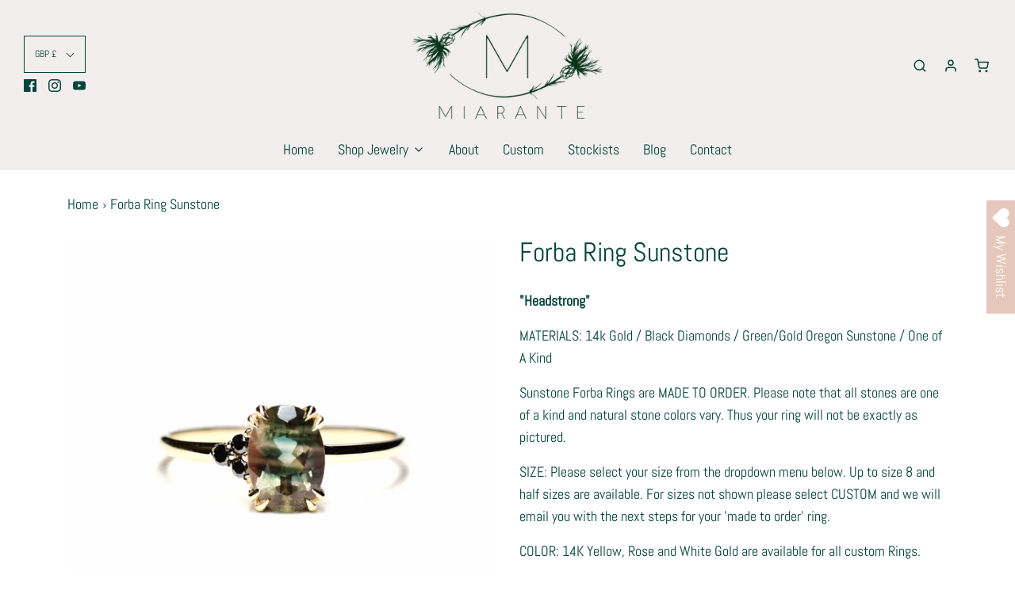

--- FILE ---
content_type: text/html; charset=utf-8
request_url: https://miarante.com/en-gb/products/sunstone-forba-ring
body_size: 38975
content:
<!DOCTYPE html>
<!--[if lt IE 7 ]><html class="no-js ie ie6" lang="en"> <![endif]-->
<!--[if IE 7 ]><html class="no-js ie ie7" lang="en"> <![endif]-->
<!--[if IE 8 ]><html class="no-js ie ie8" lang="en"> <![endif]-->
<!--[if (gte IE 9)|!(IE)]><!-->
<html class="no-js" lang="en">
<!--<![endif]-->
<head>
	<!-- Added by AVADA SEO Suite -->
	

	<!-- /Added by AVADA SEO Suite -->
 
<meta name="google-site-verification" content="at3Uccu1zuIA-aSPQ_6JpECJujvQDeuoW3n4_h2C1_o" />
    <script src='//miarante.com/cdn/shop/t/12/assets/product_restore_email.js?v=180981458115277363461663169005' defer='defer' ></script> 
    <script id='em_product_variants' type='application/json'>
        [{"id":39632653385822,"title":"6","option1":"6","option2":null,"option3":null,"sku":"","requires_shipping":true,"taxable":true,"featured_image":{"id":28934739591262,"product_id":4765337878622,"position":1,"created_at":"2022-05-02T10:38:30-05:00","updated_at":"2022-05-02T10:38:38-05:00","alt":"Sunstone Forba Ring - Miarante","width":1749,"height":1749,"src":"\/\/miarante.com\/cdn\/shop\/products\/FORBASUNSTONESTRIPED_31f003d7-4e7c-45cd-a874-8adcdad9dab9.jpg?v=1651505918","variant_ids":[32205788971102,39632653385822,39632653418590,39632653451358]},"available":true,"name":"Forba Ring Sunstone - 6","public_title":"6","options":["6"],"price":65000,"weight":0,"compare_at_price":null,"inventory_management":null,"barcode":"","featured_media":{"alt":"Sunstone Forba Ring - Miarante","id":21221138923614,"position":1,"preview_image":{"aspect_ratio":1.0,"height":1749,"width":1749,"src":"\/\/miarante.com\/cdn\/shop\/products\/FORBASUNSTONESTRIPED_31f003d7-4e7c-45cd-a874-8adcdad9dab9.jpg?v=1651505918"}},"requires_selling_plan":false,"selling_plan_allocations":[]},{"id":39632653418590,"title":"6.5","option1":"6.5","option2":null,"option3":null,"sku":"","requires_shipping":true,"taxable":true,"featured_image":{"id":28934739591262,"product_id":4765337878622,"position":1,"created_at":"2022-05-02T10:38:30-05:00","updated_at":"2022-05-02T10:38:38-05:00","alt":"Sunstone Forba Ring - Miarante","width":1749,"height":1749,"src":"\/\/miarante.com\/cdn\/shop\/products\/FORBASUNSTONESTRIPED_31f003d7-4e7c-45cd-a874-8adcdad9dab9.jpg?v=1651505918","variant_ids":[32205788971102,39632653385822,39632653418590,39632653451358]},"available":true,"name":"Forba Ring Sunstone - 6.5","public_title":"6.5","options":["6.5"],"price":65000,"weight":0,"compare_at_price":null,"inventory_management":null,"barcode":"","featured_media":{"alt":"Sunstone Forba Ring - Miarante","id":21221138923614,"position":1,"preview_image":{"aspect_ratio":1.0,"height":1749,"width":1749,"src":"\/\/miarante.com\/cdn\/shop\/products\/FORBASUNSTONESTRIPED_31f003d7-4e7c-45cd-a874-8adcdad9dab9.jpg?v=1651505918"}},"requires_selling_plan":false,"selling_plan_allocations":[]},{"id":39632653451358,"title":"7","option1":"7","option2":null,"option3":null,"sku":"","requires_shipping":true,"taxable":true,"featured_image":{"id":28934739591262,"product_id":4765337878622,"position":1,"created_at":"2022-05-02T10:38:30-05:00","updated_at":"2022-05-02T10:38:38-05:00","alt":"Sunstone Forba Ring - Miarante","width":1749,"height":1749,"src":"\/\/miarante.com\/cdn\/shop\/products\/FORBASUNSTONESTRIPED_31f003d7-4e7c-45cd-a874-8adcdad9dab9.jpg?v=1651505918","variant_ids":[32205788971102,39632653385822,39632653418590,39632653451358]},"available":true,"name":"Forba Ring Sunstone - 7","public_title":"7","options":["7"],"price":65000,"weight":0,"compare_at_price":null,"inventory_management":null,"barcode":"","featured_media":{"alt":"Sunstone Forba Ring - Miarante","id":21221138923614,"position":1,"preview_image":{"aspect_ratio":1.0,"height":1749,"width":1749,"src":"\/\/miarante.com\/cdn\/shop\/products\/FORBASUNSTONESTRIPED_31f003d7-4e7c-45cd-a874-8adcdad9dab9.jpg?v=1651505918"}},"requires_selling_plan":false,"selling_plan_allocations":[]},{"id":39776794837086,"title":"7.5","option1":"7.5","option2":null,"option3":null,"sku":"","requires_shipping":true,"taxable":true,"featured_image":null,"available":true,"name":"Forba Ring Sunstone - 7.5","public_title":"7.5","options":["7.5"],"price":65000,"weight":0,"compare_at_price":null,"inventory_management":null,"barcode":"","requires_selling_plan":false,"selling_plan_allocations":[]},{"id":39971263184990,"title":"8","option1":"8","option2":null,"option3":null,"sku":"","requires_shipping":true,"taxable":true,"featured_image":null,"available":true,"name":"Forba Ring Sunstone - 8","public_title":"8","options":["8"],"price":65000,"weight":0,"compare_at_price":null,"inventory_management":null,"barcode":"","requires_selling_plan":false,"selling_plan_allocations":[]},{"id":32205788971102,"title":"CUSTOM","option1":"CUSTOM","option2":null,"option3":null,"sku":"203SUN","requires_shipping":true,"taxable":true,"featured_image":{"id":28934739591262,"product_id":4765337878622,"position":1,"created_at":"2022-05-02T10:38:30-05:00","updated_at":"2022-05-02T10:38:38-05:00","alt":"Sunstone Forba Ring - Miarante","width":1749,"height":1749,"src":"\/\/miarante.com\/cdn\/shop\/products\/FORBASUNSTONESTRIPED_31f003d7-4e7c-45cd-a874-8adcdad9dab9.jpg?v=1651505918","variant_ids":[32205788971102,39632653385822,39632653418590,39632653451358]},"available":true,"name":"Forba Ring Sunstone - CUSTOM","public_title":"CUSTOM","options":["CUSTOM"],"price":65000,"weight":0,"compare_at_price":null,"inventory_management":null,"barcode":"","featured_media":{"alt":"Sunstone Forba Ring - Miarante","id":21221138923614,"position":1,"preview_image":{"aspect_ratio":1.0,"height":1749,"width":1749,"src":"\/\/miarante.com\/cdn\/shop\/products\/FORBASUNSTONESTRIPED_31f003d7-4e7c-45cd-a874-8adcdad9dab9.jpg?v=1651505918"}},"requires_selling_plan":false,"selling_plan_allocations":[]}]
    </script>
    <script id='em_product_selected_or_first_available_variant' type='application/json'>
        {"id":39632653385822,"title":"6","option1":"6","option2":null,"option3":null,"sku":"","requires_shipping":true,"taxable":true,"featured_image":{"id":28934739591262,"product_id":4765337878622,"position":1,"created_at":"2022-05-02T10:38:30-05:00","updated_at":"2022-05-02T10:38:38-05:00","alt":"Sunstone Forba Ring - Miarante","width":1749,"height":1749,"src":"\/\/miarante.com\/cdn\/shop\/products\/FORBASUNSTONESTRIPED_31f003d7-4e7c-45cd-a874-8adcdad9dab9.jpg?v=1651505918","variant_ids":[32205788971102,39632653385822,39632653418590,39632653451358]},"available":true,"name":"Forba Ring Sunstone - 6","public_title":"6","options":["6"],"price":65000,"weight":0,"compare_at_price":null,"inventory_management":null,"barcode":"","featured_media":{"alt":"Sunstone Forba Ring - Miarante","id":21221138923614,"position":1,"preview_image":{"aspect_ratio":1.0,"height":1749,"width":1749,"src":"\/\/miarante.com\/cdn\/shop\/products\/FORBASUNSTONESTRIPED_31f003d7-4e7c-45cd-a874-8adcdad9dab9.jpg?v=1651505918"}},"requires_selling_plan":false,"selling_plan_allocations":[]}
    </script>
    <script id='em_product_metafields' type='application/json'>
        1676419353
    </script>

	<meta charset="utf-8">

	<!--[if lt IE 9]>
		<script src="//html5shim.googlecode.com/svn/trunk/html5.js"></script>
	<![endif]-->

  <!-- Google tag (gtag.js) -->
<script async src="https://www.googletagmanager.com/gtag/js?id=AW-11237045658">
</script>
<script>
  window.dataLayer = window.dataLayer || [];
  function gtag(){dataLayer.push(arguments);}
  gtag('js', new Date());

  gtag('config', 'AW-11237045658');
</script>

  <!-- Google tag (gtag.js) event - delayed navigation helper -->
<script>
  // Helper function to delay opening a URL until a gtag event is sent.
  // Call it in response to an action that should navigate to a URL.
  function gtagSendEvent(url) {
    var callback = function () {
      if (typeof url === 'string') {
        window.location = url;
      }
    };
    gtag('event', 'ads_conversion_Shopping_Cart_2', {
      'event_callback': callback,
      'event_timeout': 2000,
      // <event_parameters>
    });
    return false;
  }
</script>

  <!-- Google tag (gtag.js) event - delayed navigation helper -->
<script>
  // Helper function to delay opening a URL until a gtag event is sent.
  // Call it in response to an action that should navigate to a URL.
  function gtagSendEvent(url) {
    var callback = function () {
      if (typeof url === 'string') {
        window.location = url;
      }
    };
    gtag('event', 'ads_conversion_Shopping_Cart_1', {
      'event_callback': callback,
      'event_timeout': 2000,
      // <event_parameters>
    });
    return false;
  }
</script>

	<title>
		Forba Ring Sunstone &ndash; Miarante
	</title>

	<script type="text/javascript">
		document.documentElement.className = document.documentElement.className.replace('no-js', 'js');
	</script>

	
	<meta name="description" content="&quot;Headstrong&quot; MATERIALS: 14k Gold / Black Diamonds / Green/Gold Oregon Sunstone / One of A Kind Sunstone Forba Rings are MADE TO ORDER. Please note that all stones are one of a kind and natural stone colors vary. Thus your ring will not be exactly as pictured. SIZE: Please select your size from the dropdown menu below. ">
	

	
		<meta name="viewport" content="width=device-width, initial-scale=1, maximum-scale=1, user-scalable=0" />
	

	<!-- /snippets/social-meta-tags.liquid -->




<meta property="og:site_name" content="Miarante">
<meta property="og:url" content="https://miarante.com/en-gb/products/sunstone-forba-ring">
<meta property="og:title" content="Forba Ring Sunstone">
<meta property="og:type" content="product">
<meta property="og:description" content="&quot;Headstrong&quot; MATERIALS: 14k Gold / Black Diamonds / Green/Gold Oregon Sunstone / One of A Kind Sunstone Forba Rings are MADE TO ORDER. Please note that all stones are one of a kind and natural stone colors vary. Thus your ring will not be exactly as pictured. SIZE: Please select your size from the dropdown menu below. ">

  <meta property="og:price:amount" content="650.00">
  <meta property="og:price:currency" content="GBP">

<meta property="og:image" content="http://miarante.com/cdn/shop/products/FORBASUNSTONESTRIPED_31f003d7-4e7c-45cd-a874-8adcdad9dab9_1200x1200.jpg?v=1651505918"><meta property="og:image" content="http://miarante.com/cdn/shop/products/SUNSTONEANNABELFORBARINGHAND_1200x1200.jpg?v=1652303903"><meta property="og:image" content="http://miarante.com/cdn/shop/products/FORBARINGSUNSTONESTRIPED2_1200x1200.jpg?v=1652303903">
<meta property="og:image:secure_url" content="https://miarante.com/cdn/shop/products/FORBASUNSTONESTRIPED_31f003d7-4e7c-45cd-a874-8adcdad9dab9_1200x1200.jpg?v=1651505918"><meta property="og:image:secure_url" content="https://miarante.com/cdn/shop/products/SUNSTONEANNABELFORBARINGHAND_1200x1200.jpg?v=1652303903"><meta property="og:image:secure_url" content="https://miarante.com/cdn/shop/products/FORBARINGSUNSTONESTRIPED2_1200x1200.jpg?v=1652303903">


<meta name="twitter:card" content="summary_large_image">
<meta name="twitter:title" content="Forba Ring Sunstone">
<meta name="twitter:description" content="&quot;Headstrong&quot; MATERIALS: 14k Gold / Black Diamonds / Green/Gold Oregon Sunstone / One of A Kind Sunstone Forba Rings are MADE TO ORDER. Please note that all stones are one of a kind and natural stone colors vary. Thus your ring will not be exactly as pictured. SIZE: Please select your size from the dropdown menu below. ">

	<style>
/*============================================================================
  Typography
==============================================================================*/





@font-face {
  font-family: Abel;
  font-weight: 400;
  font-style: normal;
  src: url("//miarante.com/cdn/fonts/abel/abel_n4.0254805ccf79872a96d53996a984f2b9039f9995.woff2") format("woff2"),
       url("//miarante.com/cdn/fonts/abel/abel_n4.635ebaebd760542724b79271de73bae7c2091173.woff") format("woff");
}

@font-face {
  font-family: Abel;
  font-weight: 400;
  font-style: normal;
  src: url("//miarante.com/cdn/fonts/abel/abel_n4.0254805ccf79872a96d53996a984f2b9039f9995.woff2") format("woff2"),
       url("//miarante.com/cdn/fonts/abel/abel_n4.635ebaebd760542724b79271de73bae7c2091173.woff") format("woff");
}

@font-face {
  font-family: Abel;
  font-weight: 400;
  font-style: normal;
  src: url("//miarante.com/cdn/fonts/abel/abel_n4.0254805ccf79872a96d53996a984f2b9039f9995.woff2") format("woff2"),
       url("//miarante.com/cdn/fonts/abel/abel_n4.635ebaebd760542724b79271de73bae7c2091173.woff") format("woff");
}









/*============================================================================
  #General Variables
==============================================================================*/

:root {
  --page-background: #ffffff;

  --color-primary: #06433b;
  --disabled-color-primary: rgba(6, 67, 59, 0.5);
  --link-color: #06433b;
  --active-link-color: #e6c7bb;

  --button-background-color: #06433b;
  --button-background-hover-color: #e6c7bb;
  --button-background-hover-color-lighten: #edd6ce;
  --button-text-color: #f2eeed;

  --sale-color: #ffffff;
  --sale-text-color: #ffffff;
  --sale-color-faint: rgba(255, 255, 255, 0.1);
  --sold-out-color: #e6c7bb;
  --sold-out-text-color: #ffffff;

  --header-background: #f2eeed;
  --header-text: #06433b;
  --header-border-color: rgba(6, 67, 59, 0.1);
  --header-hover-background-color: rgba(6, 67, 59, 0.1);
  --header-overlay-text: #e6c7bb;

  --sticky-header-background: #ffffff;
  --sticky-header-text: #06433b;
  --sticky-header-border: rgba(6, 67, 59, 0.1);

  --mobile-menu-text: #06433b;
  --mobile-menu-background: #f2eeed;
  --mobile-menu-border-color: rgba(6, 67, 59, 0.5);

  --footer-background: #f2eeed;
  --footer-text: #06433b;
  --footer-hover-background-color: rgba(6, 67, 59, 0.1);


  --pop-up-text: #06433b;
  --pop-up-background: #f2eeed;

  --secondary-color: rgba(0, 0, 0, 1) !default;
  --select-padding: 5px;
  --select-radius: 2px !default;

  --border-color: rgba(6, 67, 59, 0.5);
  --border-color-subtle: rgba(6, 67, 59, 0.1);
  --border-color-subtle-darken: #042c26;

  --color-scheme-light-background: #f2eeed;
  --color-scheme-light-text: #06433b;
  --color-scheme-light-text-lighten: #085a50;
  --color-scheme-light-input-hover: rgba(6, 67, 59, 0.1);

  --color-scheme-accent-background: #0c413a;
  --color-scheme-accent-text: #ffffff;
  --color-scheme-accent-text-lighten: #ffffff;
  --color-scheme-accent-input-hover: rgba(255, 255, 255, 0.1);

  --color-scheme-dark-background: #242424;
  --color-scheme-dark-text: #ffffff;
  --color-scheme-dark-text-darken: #f2f2f2;
  --color-scheme-dark-input-hover: rgba(255, 255, 255, 0.1);

  --header-font-stack: Abel, sans-serif;
  --header-font-weight: 400;
  --header-font-style: normal;
  --header-font-transform: none;

  
  --header-letter-spacing: normal;
  

  --body-font-stack: Abel, sans-serif;
  --body-font-weight: 400;
  --body-font-style: normal;
  --body-font-size-int: 18;
  --body-font-size: 18px;

  --subheading-font-stack: Abel, sans-serif;
  --subheading-font-weight: 400;
  --subheading-font-style: normal;
  --subheading-font-transform: uppercase;
  --subheading-case: uppercase;

  
  --heading-base: 34;
  --subheading-base: 14;
  --product-titles: 24;
  --subpage-header: 24;
  --subpage-header-px: 24px;
  --subpage-header-line-height: 34px;
  --heading-font-size: 34px;
  --heading-line-height: 44px;
  --subheading-font-size: 14px;
  --subheading-line-height: 18px;
  

  --subheading-2-font-size: 0px;
  --subheading-2-line-height: 0px;

  --color-image-overlay: #fafafa;
  --color-image-overlay-text: #f2eeed;
  --image-overlay-opacity: calc(0 / 100);

  --flexslider-icon-eot: //miarante.com/cdn/shop/t/12/assets/flexslider-icon.eot?v=70838442330258149421662834008;
  --flexslider-icon-eot-ie: //miarante.com/cdn/shop/t/12/assets/flexslider-icon.eot%23iefix?v=10184;
  --flexslider-icon-woff: //miarante.com/cdn/shop/t/12/assets/flexslider-icon.eot?v=70838442330258149421662834008;
  --flexslider-icon-ttf: //miarante.com/cdn/shop/t/12/assets/flexslider-icon.eot?v=70838442330258149421662834008;
  --flexslider-icon-svg: //miarante.com/cdn/shop/t/12/assets/flexslider-icon.eot?v=70838442330258149421662834008;

  --delete-button-png: //miarante.com/cdn/shop/t/12/assets/delete.png?v=10184;
  --loader-svg: //miarante.com/cdn/shop/t/12/assets/loader.svg?v=119822953187440061741662834008;

  
  --mobile-menu-link-transform: none;
  --mobile-menu-link-letter-spacing: 0;
  

  
  --buttons-transform: none;
  --buttons-letter-spacing: 0;
  

  
    --button-font-family: var(--body-font-stack);
    --button-font-weight: var(--body-font-weight);
    --button-font-style: var(--body-font-style);
    --button-font-size: var(--body-font-size);
  

  
    --button-font-size-int: var(--body-font-size-int);
  

  
    --subheading-letter-spacing: 1px;
  

  
    --nav-font-family: var(--body-font-stack);
    --nav-font-weight: var(--body-font-weight);
    --nav-font-style: var(--body-font-style);
  

  
    --nav-text-transform: none;
    --nav-letter-spacing: 0;
  

  
    --nav-font-size-int: var(--body-font-size-int);
  

  --text-advert-divider-color: #cdfbf5;
  --text-advert-border-bottom-color: #58f0dc;

  --password-text-color: #000000;
  --password-error-background: #feebeb;
  --password-error-text: #7e1412;
  --password-login-background: #111111;
  --password-login-text: #b8b8b8;
  --password-btn-text: #ffffff;
  --password-btn-background: #000000;
  --password-btn-background-success: #4caf50;
}
</style>


	<link rel="canonical" href="https://miarante.com/en-gb/products/sunstone-forba-ring" />

	<!-- CSS -->
	<link href="//miarante.com/cdn/shop/t/12/assets/theme.min.css?v=163588788750629191681662834008" rel="stylesheet" type="text/css" media="all" />
	<link href="//miarante.com/cdn/shop/t/12/assets/custom.css?v=155132246644152944141662834008" rel="stylesheet" type="text/css" media="all" />

	



	
		<link rel="shortcut icon" href="//miarante.com/cdn/shop/files/Miarante_Full_25853bba-a9f5-41a4-a003-dc6232c3c8b1_32x32.jpg?v=1614302399" type="image/png">
	

	<link rel="sitemap" type="application/xml" title="Sitemap" href="/sitemap.xml" />

	<script>window.performance && window.performance.mark && window.performance.mark('shopify.content_for_header.start');</script><meta name="google-site-verification" content="_poJRBUr1ywWFuJjBtE-APJbxbloGL5UrO7wZ9NcKR4">
<meta name="google-site-verification" content="_poJRBUr1ywWFuJjBtE-APJbxbloGL5UrO7wZ9NcKR4">
<meta id="shopify-digital-wallet" name="shopify-digital-wallet" content="/7360872500/digital_wallets/dialog">
<meta name="shopify-checkout-api-token" content="5bcc032242bdde12abba83dfc7a15878">
<link rel="alternate" hreflang="x-default" href="https://miarante.com/products/sunstone-forba-ring">
<link rel="alternate" hreflang="en" href="https://miarante.com/products/sunstone-forba-ring">
<link rel="alternate" hreflang="en-GB" href="https://miarante.com/en-gb/products/sunstone-forba-ring">
<link rel="alternate" type="application/json+oembed" href="https://miarante.com/en-gb/products/sunstone-forba-ring.oembed">
<script async="async" src="/checkouts/internal/preloads.js?locale=en-GB"></script>
<link rel="preconnect" href="https://shop.app" crossorigin="anonymous">
<script async="async" src="https://shop.app/checkouts/internal/preloads.js?locale=en-GB&shop_id=7360872500" crossorigin="anonymous"></script>
<script id="apple-pay-shop-capabilities" type="application/json">{"shopId":7360872500,"countryCode":"US","currencyCode":"GBP","merchantCapabilities":["supports3DS"],"merchantId":"gid:\/\/shopify\/Shop\/7360872500","merchantName":"Miarante","requiredBillingContactFields":["postalAddress","email","phone"],"requiredShippingContactFields":["postalAddress","email","phone"],"shippingType":"shipping","supportedNetworks":["visa","masterCard","amex","discover","elo","jcb"],"total":{"type":"pending","label":"Miarante","amount":"1.00"},"shopifyPaymentsEnabled":true,"supportsSubscriptions":true}</script>
<script id="shopify-features" type="application/json">{"accessToken":"5bcc032242bdde12abba83dfc7a15878","betas":["rich-media-storefront-analytics"],"domain":"miarante.com","predictiveSearch":true,"shopId":7360872500,"locale":"en"}</script>
<script>var Shopify = Shopify || {};
Shopify.shop = "miarante.myshopify.com";
Shopify.locale = "en";
Shopify.currency = {"active":"GBP","rate":"0.737564975"};
Shopify.country = "GB";
Shopify.theme = {"name":"Envy with Installments Message | Faraz Developer","id":121007833182,"schema_name":"Envy","schema_version":"26.3.0","theme_store_id":411,"role":"main"};
Shopify.theme.handle = "null";
Shopify.theme.style = {"id":null,"handle":null};
Shopify.cdnHost = "miarante.com/cdn";
Shopify.routes = Shopify.routes || {};
Shopify.routes.root = "/en-gb/";</script>
<script type="module">!function(o){(o.Shopify=o.Shopify||{}).modules=!0}(window);</script>
<script>!function(o){function n(){var o=[];function n(){o.push(Array.prototype.slice.apply(arguments))}return n.q=o,n}var t=o.Shopify=o.Shopify||{};t.loadFeatures=n(),t.autoloadFeatures=n()}(window);</script>
<script>
  window.ShopifyPay = window.ShopifyPay || {};
  window.ShopifyPay.apiHost = "shop.app\/pay";
  window.ShopifyPay.redirectState = null;
</script>
<script id="shop-js-analytics" type="application/json">{"pageType":"product"}</script>
<script defer="defer" async type="module" src="//miarante.com/cdn/shopifycloud/shop-js/modules/v2/client.init-shop-cart-sync_BN7fPSNr.en.esm.js"></script>
<script defer="defer" async type="module" src="//miarante.com/cdn/shopifycloud/shop-js/modules/v2/chunk.common_Cbph3Kss.esm.js"></script>
<script defer="defer" async type="module" src="//miarante.com/cdn/shopifycloud/shop-js/modules/v2/chunk.modal_DKumMAJ1.esm.js"></script>
<script type="module">
  await import("//miarante.com/cdn/shopifycloud/shop-js/modules/v2/client.init-shop-cart-sync_BN7fPSNr.en.esm.js");
await import("//miarante.com/cdn/shopifycloud/shop-js/modules/v2/chunk.common_Cbph3Kss.esm.js");
await import("//miarante.com/cdn/shopifycloud/shop-js/modules/v2/chunk.modal_DKumMAJ1.esm.js");

  window.Shopify.SignInWithShop?.initShopCartSync?.({"fedCMEnabled":true,"windoidEnabled":true});

</script>
<script>
  window.Shopify = window.Shopify || {};
  if (!window.Shopify.featureAssets) window.Shopify.featureAssets = {};
  window.Shopify.featureAssets['shop-js'] = {"shop-cart-sync":["modules/v2/client.shop-cart-sync_CJVUk8Jm.en.esm.js","modules/v2/chunk.common_Cbph3Kss.esm.js","modules/v2/chunk.modal_DKumMAJ1.esm.js"],"init-fed-cm":["modules/v2/client.init-fed-cm_7Fvt41F4.en.esm.js","modules/v2/chunk.common_Cbph3Kss.esm.js","modules/v2/chunk.modal_DKumMAJ1.esm.js"],"init-shop-email-lookup-coordinator":["modules/v2/client.init-shop-email-lookup-coordinator_Cc088_bR.en.esm.js","modules/v2/chunk.common_Cbph3Kss.esm.js","modules/v2/chunk.modal_DKumMAJ1.esm.js"],"init-windoid":["modules/v2/client.init-windoid_hPopwJRj.en.esm.js","modules/v2/chunk.common_Cbph3Kss.esm.js","modules/v2/chunk.modal_DKumMAJ1.esm.js"],"shop-button":["modules/v2/client.shop-button_B0jaPSNF.en.esm.js","modules/v2/chunk.common_Cbph3Kss.esm.js","modules/v2/chunk.modal_DKumMAJ1.esm.js"],"shop-cash-offers":["modules/v2/client.shop-cash-offers_DPIskqss.en.esm.js","modules/v2/chunk.common_Cbph3Kss.esm.js","modules/v2/chunk.modal_DKumMAJ1.esm.js"],"shop-toast-manager":["modules/v2/client.shop-toast-manager_CK7RT69O.en.esm.js","modules/v2/chunk.common_Cbph3Kss.esm.js","modules/v2/chunk.modal_DKumMAJ1.esm.js"],"init-shop-cart-sync":["modules/v2/client.init-shop-cart-sync_BN7fPSNr.en.esm.js","modules/v2/chunk.common_Cbph3Kss.esm.js","modules/v2/chunk.modal_DKumMAJ1.esm.js"],"init-customer-accounts-sign-up":["modules/v2/client.init-customer-accounts-sign-up_CfPf4CXf.en.esm.js","modules/v2/client.shop-login-button_DeIztwXF.en.esm.js","modules/v2/chunk.common_Cbph3Kss.esm.js","modules/v2/chunk.modal_DKumMAJ1.esm.js"],"pay-button":["modules/v2/client.pay-button_CgIwFSYN.en.esm.js","modules/v2/chunk.common_Cbph3Kss.esm.js","modules/v2/chunk.modal_DKumMAJ1.esm.js"],"init-customer-accounts":["modules/v2/client.init-customer-accounts_DQ3x16JI.en.esm.js","modules/v2/client.shop-login-button_DeIztwXF.en.esm.js","modules/v2/chunk.common_Cbph3Kss.esm.js","modules/v2/chunk.modal_DKumMAJ1.esm.js"],"avatar":["modules/v2/client.avatar_BTnouDA3.en.esm.js"],"init-shop-for-new-customer-accounts":["modules/v2/client.init-shop-for-new-customer-accounts_CsZy_esa.en.esm.js","modules/v2/client.shop-login-button_DeIztwXF.en.esm.js","modules/v2/chunk.common_Cbph3Kss.esm.js","modules/v2/chunk.modal_DKumMAJ1.esm.js"],"shop-follow-button":["modules/v2/client.shop-follow-button_BRMJjgGd.en.esm.js","modules/v2/chunk.common_Cbph3Kss.esm.js","modules/v2/chunk.modal_DKumMAJ1.esm.js"],"checkout-modal":["modules/v2/client.checkout-modal_B9Drz_yf.en.esm.js","modules/v2/chunk.common_Cbph3Kss.esm.js","modules/v2/chunk.modal_DKumMAJ1.esm.js"],"shop-login-button":["modules/v2/client.shop-login-button_DeIztwXF.en.esm.js","modules/v2/chunk.common_Cbph3Kss.esm.js","modules/v2/chunk.modal_DKumMAJ1.esm.js"],"lead-capture":["modules/v2/client.lead-capture_DXYzFM3R.en.esm.js","modules/v2/chunk.common_Cbph3Kss.esm.js","modules/v2/chunk.modal_DKumMAJ1.esm.js"],"shop-login":["modules/v2/client.shop-login_CA5pJqmO.en.esm.js","modules/v2/chunk.common_Cbph3Kss.esm.js","modules/v2/chunk.modal_DKumMAJ1.esm.js"],"payment-terms":["modules/v2/client.payment-terms_BxzfvcZJ.en.esm.js","modules/v2/chunk.common_Cbph3Kss.esm.js","modules/v2/chunk.modal_DKumMAJ1.esm.js"]};
</script>
<script>(function() {
  var isLoaded = false;
  function asyncLoad() {
    if (isLoaded) return;
    isLoaded = true;
    var urls = ["https:\/\/formbuilder.hulkapps.com\/skeletopapp.js?shop=miarante.myshopify.com","https:\/\/www.improvedcontactform.com\/icf.js?shop=miarante.myshopify.com","\/\/www.powr.io\/powr.js?powr-token=miarante.myshopify.com\u0026external-type=shopify\u0026shop=miarante.myshopify.com","https:\/\/mm-media.getmason.io\/loader6c41401eeabbaccf195a488fc565a293.js?shop=miarante.myshopify.com","https:\/\/announcement-bar.conversionbear.com\/script?app=announcement-bar\u0026shop=miarante.myshopify.com","https:\/\/wishlisthero-assets.revampco.com\/store-front\/bundle2.js?shop=miarante.myshopify.com","https:\/\/widgets.automizely.com\/pages\/v1\/pages.js?store_connection_id=6e8c0f6426e743f3a071446f5c2430b6\u0026mapped_org_id=fc1d4fd2256b879fa4648d0c60e27f47_v1\u0026shop=miarante.myshopify.com","https:\/\/wishlisthero-assets.revampco.com\/store-front\/bundle2.js?shop=miarante.myshopify.com","https:\/\/wishlisthero-assets.revampco.com\/store-front\/bundle2.js?shop=miarante.myshopify.com","https:\/\/cdn.robinpro.gallery\/js\/client.js?v=5ad0431\u0026shop=miarante.myshopify.com"];
    for (var i = 0; i < urls.length; i++) {
      var s = document.createElement('script');
      s.type = 'text/javascript';
      s.async = true;
      s.src = urls[i];
      var x = document.getElementsByTagName('script')[0];
      x.parentNode.insertBefore(s, x);
    }
  };
  if(window.attachEvent) {
    window.attachEvent('onload', asyncLoad);
  } else {
    window.addEventListener('load', asyncLoad, false);
  }
})();</script>
<script id="__st">var __st={"a":7360872500,"offset":-21600,"reqid":"ea257e01-aa2f-4e0d-9d3c-fffe76711d3d-1769781673","pageurl":"miarante.com\/en-gb\/products\/sunstone-forba-ring","u":"136a67fa3baf","p":"product","rtyp":"product","rid":4765337878622};</script>
<script>window.ShopifyPaypalV4VisibilityTracking = true;</script>
<script id="captcha-bootstrap">!function(){'use strict';const t='contact',e='account',n='new_comment',o=[[t,t],['blogs',n],['comments',n],[t,'customer']],c=[[e,'customer_login'],[e,'guest_login'],[e,'recover_customer_password'],[e,'create_customer']],r=t=>t.map((([t,e])=>`form[action*='/${t}']:not([data-nocaptcha='true']) input[name='form_type'][value='${e}']`)).join(','),a=t=>()=>t?[...document.querySelectorAll(t)].map((t=>t.form)):[];function s(){const t=[...o],e=r(t);return a(e)}const i='password',u='form_key',d=['recaptcha-v3-token','g-recaptcha-response','h-captcha-response',i],f=()=>{try{return window.sessionStorage}catch{return}},m='__shopify_v',_=t=>t.elements[u];function p(t,e,n=!1){try{const o=window.sessionStorage,c=JSON.parse(o.getItem(e)),{data:r}=function(t){const{data:e,action:n}=t;return t[m]||n?{data:e,action:n}:{data:t,action:n}}(c);for(const[e,n]of Object.entries(r))t.elements[e]&&(t.elements[e].value=n);n&&o.removeItem(e)}catch(o){console.error('form repopulation failed',{error:o})}}const l='form_type',E='cptcha';function T(t){t.dataset[E]=!0}const w=window,h=w.document,L='Shopify',v='ce_forms',y='captcha';let A=!1;((t,e)=>{const n=(g='f06e6c50-85a8-45c8-87d0-21a2b65856fe',I='https://cdn.shopify.com/shopifycloud/storefront-forms-hcaptcha/ce_storefront_forms_captcha_hcaptcha.v1.5.2.iife.js',D={infoText:'Protected by hCaptcha',privacyText:'Privacy',termsText:'Terms'},(t,e,n)=>{const o=w[L][v],c=o.bindForm;if(c)return c(t,g,e,D).then(n);var r;o.q.push([[t,g,e,D],n]),r=I,A||(h.body.append(Object.assign(h.createElement('script'),{id:'captcha-provider',async:!0,src:r})),A=!0)});var g,I,D;w[L]=w[L]||{},w[L][v]=w[L][v]||{},w[L][v].q=[],w[L][y]=w[L][y]||{},w[L][y].protect=function(t,e){n(t,void 0,e),T(t)},Object.freeze(w[L][y]),function(t,e,n,w,h,L){const[v,y,A,g]=function(t,e,n){const i=e?o:[],u=t?c:[],d=[...i,...u],f=r(d),m=r(i),_=r(d.filter((([t,e])=>n.includes(e))));return[a(f),a(m),a(_),s()]}(w,h,L),I=t=>{const e=t.target;return e instanceof HTMLFormElement?e:e&&e.form},D=t=>v().includes(t);t.addEventListener('submit',(t=>{const e=I(t);if(!e)return;const n=D(e)&&!e.dataset.hcaptchaBound&&!e.dataset.recaptchaBound,o=_(e),c=g().includes(e)&&(!o||!o.value);(n||c)&&t.preventDefault(),c&&!n&&(function(t){try{if(!f())return;!function(t){const e=f();if(!e)return;const n=_(t);if(!n)return;const o=n.value;o&&e.removeItem(o)}(t);const e=Array.from(Array(32),(()=>Math.random().toString(36)[2])).join('');!function(t,e){_(t)||t.append(Object.assign(document.createElement('input'),{type:'hidden',name:u})),t.elements[u].value=e}(t,e),function(t,e){const n=f();if(!n)return;const o=[...t.querySelectorAll(`input[type='${i}']`)].map((({name:t})=>t)),c=[...d,...o],r={};for(const[a,s]of new FormData(t).entries())c.includes(a)||(r[a]=s);n.setItem(e,JSON.stringify({[m]:1,action:t.action,data:r}))}(t,e)}catch(e){console.error('failed to persist form',e)}}(e),e.submit())}));const S=(t,e)=>{t&&!t.dataset[E]&&(n(t,e.some((e=>e===t))),T(t))};for(const o of['focusin','change'])t.addEventListener(o,(t=>{const e=I(t);D(e)&&S(e,y())}));const B=e.get('form_key'),M=e.get(l),P=B&&M;t.addEventListener('DOMContentLoaded',(()=>{const t=y();if(P)for(const e of t)e.elements[l].value===M&&p(e,B);[...new Set([...A(),...v().filter((t=>'true'===t.dataset.shopifyCaptcha))])].forEach((e=>S(e,t)))}))}(h,new URLSearchParams(w.location.search),n,t,e,['guest_login'])})(!0,!0)}();</script>
<script integrity="sha256-4kQ18oKyAcykRKYeNunJcIwy7WH5gtpwJnB7kiuLZ1E=" data-source-attribution="shopify.loadfeatures" defer="defer" src="//miarante.com/cdn/shopifycloud/storefront/assets/storefront/load_feature-a0a9edcb.js" crossorigin="anonymous"></script>
<script crossorigin="anonymous" defer="defer" src="//miarante.com/cdn/shopifycloud/storefront/assets/shopify_pay/storefront-65b4c6d7.js?v=20250812"></script>
<script data-source-attribution="shopify.dynamic_checkout.dynamic.init">var Shopify=Shopify||{};Shopify.PaymentButton=Shopify.PaymentButton||{isStorefrontPortableWallets:!0,init:function(){window.Shopify.PaymentButton.init=function(){};var t=document.createElement("script");t.src="https://miarante.com/cdn/shopifycloud/portable-wallets/latest/portable-wallets.en.js",t.type="module",document.head.appendChild(t)}};
</script>
<script data-source-attribution="shopify.dynamic_checkout.buyer_consent">
  function portableWalletsHideBuyerConsent(e){var t=document.getElementById("shopify-buyer-consent"),n=document.getElementById("shopify-subscription-policy-button");t&&n&&(t.classList.add("hidden"),t.setAttribute("aria-hidden","true"),n.removeEventListener("click",e))}function portableWalletsShowBuyerConsent(e){var t=document.getElementById("shopify-buyer-consent"),n=document.getElementById("shopify-subscription-policy-button");t&&n&&(t.classList.remove("hidden"),t.removeAttribute("aria-hidden"),n.addEventListener("click",e))}window.Shopify?.PaymentButton&&(window.Shopify.PaymentButton.hideBuyerConsent=portableWalletsHideBuyerConsent,window.Shopify.PaymentButton.showBuyerConsent=portableWalletsShowBuyerConsent);
</script>
<script>
  function portableWalletsCleanup(e){e&&e.src&&console.error("Failed to load portable wallets script "+e.src);var t=document.querySelectorAll("shopify-accelerated-checkout .shopify-payment-button__skeleton, shopify-accelerated-checkout-cart .wallet-cart-button__skeleton"),e=document.getElementById("shopify-buyer-consent");for(let e=0;e<t.length;e++)t[e].remove();e&&e.remove()}function portableWalletsNotLoadedAsModule(e){e instanceof ErrorEvent&&"string"==typeof e.message&&e.message.includes("import.meta")&&"string"==typeof e.filename&&e.filename.includes("portable-wallets")&&(window.removeEventListener("error",portableWalletsNotLoadedAsModule),window.Shopify.PaymentButton.failedToLoad=e,"loading"===document.readyState?document.addEventListener("DOMContentLoaded",window.Shopify.PaymentButton.init):window.Shopify.PaymentButton.init())}window.addEventListener("error",portableWalletsNotLoadedAsModule);
</script>

<script type="module" src="https://miarante.com/cdn/shopifycloud/portable-wallets/latest/portable-wallets.en.js" onError="portableWalletsCleanup(this)" crossorigin="anonymous"></script>
<script nomodule>
  document.addEventListener("DOMContentLoaded", portableWalletsCleanup);
</script>

<link id="shopify-accelerated-checkout-styles" rel="stylesheet" media="screen" href="https://miarante.com/cdn/shopifycloud/portable-wallets/latest/accelerated-checkout-backwards-compat.css" crossorigin="anonymous">
<style id="shopify-accelerated-checkout-cart">
        #shopify-buyer-consent {
  margin-top: 1em;
  display: inline-block;
  width: 100%;
}

#shopify-buyer-consent.hidden {
  display: none;
}

#shopify-subscription-policy-button {
  background: none;
  border: none;
  padding: 0;
  text-decoration: underline;
  font-size: inherit;
  cursor: pointer;
}

#shopify-subscription-policy-button::before {
  box-shadow: none;
}

      </style>

<script>window.performance && window.performance.mark && window.performance.mark('shopify.content_for_header.end');</script>

	<script type="text/javascript">
	window.lazySizesConfig = window.lazySizesConfig || {};
	window.lazySizesConfig.rias = window.lazySizesConfig.rias || {};

	// configure available widths to replace with the {width} placeholder
	window.lazySizesConfig.rias.widths = [150, 300, 600, 900, 1200, 1500, 1800, 2100];

	window.wetheme = {
		name: 'Envy',
	};
	</script>

	

	<script type="module" src="//miarante.com/cdn/shop/t/12/assets/theme.min.js?v=20855429008651176611662834008"></script>
	<script nomodule src="//miarante.com/cdn/shop/t/12/assets/theme.legacy.min.js?v=120320487855529635621662834008"></script>

<!-- Font icon for header icons -->
<link href="https://wishlisthero-assets.revampco.com/safe-icons/css/wishlisthero-icons.css" rel="stylesheet"/>
<!-- Style for floating buttons and others -->
<style type="text/css">
    .wishlisthero-floating {
        position: absolute;
          right:5px;
        top: 5px;
        z-index: 23;
        border-radius: 100%;
    }

    .wishlisthero-floating:hover {
        background-color: rgba(0, 0, 0, 0.05);
    }

    .wishlisthero-floating button {
        font-size: 20px !important;
        width: 40px !important;
        padding: 0.125em 0 0 !important;
    }
.MuiTypography-body2 ,.MuiTypography-body1 ,.MuiTypography-caption ,.MuiTypography-button ,.MuiTypography-h1 ,.MuiTypography-h2 ,.MuiTypography-h3 ,.MuiTypography-h4 ,.MuiTypography-h5 ,.MuiTypography-h6 ,.MuiTypography-subtitle1 ,.MuiTypography-subtitle2 ,.MuiTypography-overline , MuiButton-root,  .MuiCardHeader-title a{
     font-family: inherit !important; /*Roboto, Helvetica, Arial, sans-serif;*/
}
.MuiTypography-h1 , .MuiTypography-h2 , .MuiTypography-h3 , .MuiTypography-h4 , .MuiTypography-h5 , .MuiTypography-h6 ,  .MuiCardHeader-title a{
     font-family: Abel, sans-serif !important;
     font-family: ,  !important;
     font-family: ,  !important;
     font-family: ,  !important;
}

    /****************************************************************************************/
    /* For some theme shared view need some spacing */
    /*
    #wishlist-hero-shared-list-view {
  margin-top: 15px;
  margin-bottom: 15px;
}
#wishlist-hero-shared-list-view h1 {
  padding-left: 5px;
}

#wishlisthero-product-page-button-container {
  padding-top: 15px;
}
*/
    /****************************************************************************************/
    /* #wishlisthero-product-page-button-container button {
  padding-left: 1px !important;
} */
    /****************************************************************************************/
    /* Customize the indicator when wishlist has items AND the normal indicator not working */
/*     span.wishlist-hero-items-count {

  top: 0px;
  right: -6px;



}

@media screen and (max-width: 749px){
.wishlisthero-product-page-button-container{
width:100%
}
.wishlisthero-product-page-button-container button{
 margin-left:auto !important; margin-right: auto !important;
}
}
@media screen and (max-width: 749px) {
span.wishlist-hero-items-count {
top: 10px;
right: 3px;
}
}*/
</style>
<script>window.wishlisthero_cartDotClasses=['site-header__cart-count', 'is-visible'];</script>
 <script type='text/javascript'>try{
   window.WishListHero_setting = {"ButtonColor":"rgb(230, 199, 187)","IconColor":"rgba(255, 255, 255, 1)","IconType":"Heart","ButtonTextBeforeAdding":"ADD TO WISHLIST","ButtonTextAfterAdding":"ADDED TO WISHLIST","AnimationAfterAddition":"Blink","ButtonTextAddToCart":"ADD TO CART","ButtonTextOutOfStock":"OUT OF STOCK","ButtonTextAddAllToCart":"ADD ALL TO CART","ButtonTextRemoveAllToCart":"REMOVE ALL FROM WISHLIST","AddedProductNotificationText":"Product added to wishlist successfully","AddedProductToCartNotificationText":"Product added to cart successfully","ViewCartLinkText":"View Cart","SharePopup_TitleText":"Share My wishlist","SharePopup_shareBtnText":"Share","SharePopup_shareHederText":"Share on Social Networks","SharePopup_shareCopyText":"Or copy Wishlist link to share","SharePopup_shareCancelBtnText":"cancel","SharePopup_shareCopyBtnText":"copy","SendEMailPopup_BtnText":"send email","SendEMailPopup_FromText":"From Name","SendEMailPopup_ToText":"To email","SendEMailPopup_BodyText":"Body","SendEMailPopup_SendBtnText":"send","SendEMailPopup_TitleText":"Send My Wislist via Email","AddProductMessageText":"Are you sure you want to add all items to cart ?","RemoveProductMessageText":"Are you sure you want to remove this item from your wishlist ?","RemoveAllProductMessageText":"Are you sure you want to remove all items from your wishlist ?","RemovedProductNotificationText":"Product removed from wishlist successfully","AddAllOutOfStockProductNotificationText":"There seems to have been an issue adding items to cart, please try again later","RemovePopupOkText":"ok","RemovePopup_HeaderText":"ARE YOU SURE?","ViewWishlistText":"View wishlist","EmptyWishlistText":"there are no items in this wishlist","BuyNowButtonText":"Buy Now","BuyNowButtonColor":"rgb(144, 86, 162)","BuyNowTextButtonColor":"rgb(255, 255, 255)","Wishlist_Title":"My Wishlist","WishlistHeaderTitleAlignment":"Left","WishlistProductImageSize":"Normal","PriceColor":"rgb(230, 199, 187)","HeaderFontSize":"30","PriceFontSize":"18","ProductNameFontSize":"16","LaunchPointType":"floating_point","DisplayWishlistAs":"popup_window","DisplayButtonAs":"button_with_icon","PopupSize":"md","HideAddToCartButton":false,"NoRedirectAfterAddToCart":false,"DisableGuestCustomer":false,"LoginPopupContent":"Please login to save your wishlist across devices.","LoginPopupLoginBtnText":"Login","LoginPopupContentFontSize":"20","NotificationPopupPosition":"right","WishlistButtonTextColor":"rgba(255, 255, 255, 1)","EnableRemoveFromWishlistAfterAddButtonText":"REMOVE FROM WISHLIST","_id":"637ab248b9b3c464699fcfbc","EnableCollection":false,"EnableShare":true,"RemovePowerBy":false,"EnableFBPixel":false,"DisapleApp":false,"FloatPointPossition":"right","HeartStateToggle":true,"HeaderMenuItemsIndicator":true,"EnableRemoveFromWishlistAfterAdd":true,"Shop":"miarante.myshopify.com","shop":"miarante.myshopify.com","Status":"Active","Plan":"FREE"};  
  }catch(e){ console.error('Error loading config',e); } </script><!-- BEGIN app block: shopify://apps/avada-seo-suite/blocks/avada-seo/15507c6e-1aa3-45d3-b698-7e175e033440 --><script>
  window.AVADA_SEO_ENABLED = true;
</script><!-- BEGIN app snippet: avada-broken-link-manager --><!-- END app snippet --><!-- BEGIN app snippet: avada-seo-site --><!-- END app snippet --><!-- BEGIN app snippet: avada-robot-onpage --><!-- Avada SEO Robot Onpage -->












<!-- END app snippet --><!-- BEGIN app snippet: avada-frequently-asked-questions -->







<!-- END app snippet --><!-- BEGIN app snippet: avada-custom-css --> <!-- BEGIN Avada SEO custom CSS END -->


<!-- END Avada SEO custom CSS END -->
<!-- END app snippet --><!-- BEGIN app snippet: avada-homepage --><!-- END app snippet --><!-- BEGIN app snippet: avada-seo-social -->
<meta property="og:site_name" content="Miarante">
  <meta property="og:url" content="https://miarante.com/en-gb/products/sunstone-forba-ring">
  <meta property="og:type" content="product"><meta property="og:title" content="Forba Ring Sunstone"><meta property="og:description" content="&quot;Headstrong&quot; MATERIALS: 14k Gold / Black Diamonds / Green/Gold Oregon Sunstone / One of A Kind Sunstone Forba Rings are MADE TO ORDER. Please note that all stones are one of a kind and natural stone colors vary. Thus your ring will not be exactly as pictured. SIZE: Please select your size from the dropdown menu below."><meta property="product:availability" content="instock">
    <meta property="product:price:amount"
          content="650.0">
    <meta property="product:price:currency" content="GBP"><meta property="og:image" content="http://miarante.com/cdn/shop/products/FORBASUNSTONESTRIPED_31f003d7-4e7c-45cd-a874-8adcdad9dab9.jpg?v=1651505918&width=600">
        <meta property="og:image:secure_url" content="https://miarante.com/cdn/shop/products/FORBASUNSTONESTRIPED_31f003d7-4e7c-45cd-a874-8adcdad9dab9.jpg?v=1651505918&width=600">
        <meta property="og:image:width" content="1749">
        <meta property="og:image:height" content="1749">
        <meta property="og:image:alt" content="Sunstone Forba Ring - Miarante">
      
<meta name="twitter:site" content="@Miarante"><meta name="twitter:card" content="summary_large_image">
<meta name="twitter:title" content="Forba Ring Sunstone">
<meta name="twitter:description" content="&quot;Headstrong&quot; MATERIALS: 14k Gold / Black Diamonds / Green/Gold Oregon Sunstone / One of A Kind Sunstone Forba Rings are MADE TO...">
<meta name="twitter:image" content="http://miarante.com/cdn/shop/products/FORBASUNSTONESTRIPED_31f003d7-4e7c-45cd-a874-8adcdad9dab9.jpg?v=1651505918">
      

<!-- END app snippet --><!-- BEGIN app snippet: avada-loading --><style>
  @keyframes avada-rotate {
    0% { transform: rotate(0); }
    100% { transform: rotate(360deg); }
  }

  @keyframes avada-fade-out {
    0% { opacity: 1; visibility: visible; }
    100% { opacity: 0; visibility: hidden; }
  }

  .Avada-LoadingScreen {
    display: none;
    width: 100%;
    height: 100vh;
    top: 0;
    position: fixed;
    z-index: 9999;
    display: flex;
    align-items: center;
    justify-content: center;
  
    background-image: url();
    background-position: center;
    background-size: cover;
    background-repeat: no-repeat;
  
  }

  .Avada-LoadingScreen svg {
    animation: avada-rotate 1s linear infinite;
    width: px;
    height: px;
  }
</style>
<script>
  const themeId = Shopify.theme.id;
  const loadingSettingsValue = null;
  const loadingType = loadingSettingsValue?.loadingType;
  function renderLoading() {
    new MutationObserver((mutations, observer) => {
      if (document.body) {
        observer.disconnect();
        const loadingDiv = document.createElement('div');
        loadingDiv.className = 'Avada-LoadingScreen';
        if(loadingType === 'custom_logo' || loadingType === 'favicon_logo') {
          const srcLoadingImage = loadingSettingsValue?.customLogoThemeIds[themeId] || '';
          if(srcLoadingImage) {
            loadingDiv.innerHTML = `
            <img alt="Avada logo"  height="600px" loading="eager" fetchpriority="high"
              src="${srcLoadingImage}&width=600"
              width="600px" />
              `
          }
        }
        if(loadingType === 'circle') {
          loadingDiv.innerHTML = `
        <svg viewBox="0 0 40 40" fill="none" xmlns="http://www.w3.org/2000/svg">
          <path d="M20 3.75C11.0254 3.75 3.75 11.0254 3.75 20C3.75 21.0355 2.91053 21.875 1.875 21.875C0.839475 21.875 0 21.0355 0 20C0 8.9543 8.9543 0 20 0C31.0457 0 40 8.9543 40 20C40 31.0457 31.0457 40 20 40C18.9645 40 18.125 39.1605 18.125 38.125C18.125 37.0895 18.9645 36.25 20 36.25C28.9748 36.25 36.25 28.9748 36.25 20C36.25 11.0254 28.9748 3.75 20 3.75Z" fill=""/>
        </svg>
      `;
        }

        document.body.insertBefore(loadingDiv, document.body.firstChild || null);
        const e = '';
        const t = '';
        const o = 'first' === t;
        const a = sessionStorage.getItem('isShowLoadingAvada');
        const n = document.querySelector('.Avada-LoadingScreen');
        if (a && o) return (n.style.display = 'none');
        n.style.display = 'flex';
        const i = document.body;
        i.style.overflow = 'hidden';
        const l = () => {
          i.style.overflow = 'auto';
          n.style.animation = 'avada-fade-out 1s ease-out forwards';
          setTimeout(() => {
            n.style.display = 'none';
          }, 1000);
        };
        if ((o && !a && sessionStorage.setItem('isShowLoadingAvada', true), 'duration_auto' === e)) {
          window.onload = function() {
            l();
          };
          return;
        }
        setTimeout(() => {
          l();
        }, 1000 * e);
      }
    }).observe(document.documentElement, { childList: true, subtree: true });
  };
  function isNullish(value) {
    return value === null || value === undefined;
  }
  const themeIds = '';
  const themeIdsArray = themeIds ? themeIds.split(',') : [];

  if(!isNullish(themeIds) && themeIdsArray.includes(themeId.toString()) && loadingSettingsValue?.enabled) {
    renderLoading();
  }

  if(isNullish(loadingSettingsValue?.themeIds) && loadingSettingsValue?.enabled) {
    renderLoading();
  }
</script>
<!-- END app snippet --><!-- BEGIN app snippet: avada-seo-social-post --><!-- END app snippet -->
<!-- END app block --><!-- BEGIN app block: shopify://apps/mappy-store-locator/blocks/bss-sl-script/edfca2bd-82ad-413c-b32c-580d239b17ab --><script id="bss-locator-config-data">
    var locatorData = {"storeId":10908,"domain":"miarante.myshopify.com","styleId":"cf4f5a2b0f0436f","pageId":103950418014,"redirectToPage":"store-locator","apiKey":null,"translation":"{\"radius\":\"Radius\",\"tagOption\":\"Select tag\",\"tag\":\"Tags\",\"countries\":\"Countries\",\"countryOption\":\"Select country\",\"store\":\"Stores\",\"find_my_location\":\"Find my location\",\"schedule\":\"Schedules\",\"phone\":\"Phone\",\"email\":\"Email\",\"website\":\"Website\",\"fax\":\"Fax\",\"address\":\"Address\",\"additional_address\":\"Additional Address\",\"enter_your_location\":\"Enter your location\",\"list\":\"List\",\"map\":\"Map\",\"monday\":\"MONDAY\",\"tuesday\":\"TUESDAY\",\"wednesday\":\"WEDNESDAY\",\"thursday\":\"THURSDAY\",\"friday\":\"FRIDAY\",\"saturday\":\"SATURDAY\",\"sunday\":\"SUNDAY\",\"allday\":\"ALLDAY\",\"product\":\"Product\",\"distance\":\"Distance\",\"notFound\":\"No stores found\",\"noLimit\":\"No limit\",\"youAreHere\":\"You are here\",\"directionLink\":\"Get directions\",\"all\":\"All\",\"clearAllFilter\":\"Clear all filters\",\"filterByCountry\":\"Filter by country\",\"searchResult\":\"Search results\",\"searchByLocation\":\"Location\",\"searchByPhone\":\"Phone\",\"searchByStoreName\":\"Store name\",\"searchByZipCode\":\"ZIP code\",\"storeList\":\"Store list\",\"enterPhoneNumber\":\"Enter phone number\",\"enterStoreName\":\"Enter store name\",\"enterZipCode\":\"Enter ZIP code\"}","planCode":"free","mapType":1,"mapStyleType":0,"customStyleId":null,"zoom_map":"7","scheduleMenu":1,"addressMenu":1,"additionalAddressMenu":1,"phoneMenu":1,"faxMenu":1,"emailMenu":1,"websiteMenu":1,"storeLinkMenu":0,"notShowColonMenu":0,"scheduleMap":1,"addressMap":1,"additionalAddressMap":1,"phoneMap":1,"faxMap":1,"emailMap":1,"websiteMap":1,"storeLinkMap":0,"notShowColonMap":0,"directionLinkMenu":1,"directionLinkMap":1,"contactButtonLinkMenu":0,"contactButtonLinkMap":0,"autoDetectAddress":1,"radiusSearch":0,"defaultRadius":100,"searchResultQuantityDisplay":50,"tagSearch":1,"tagOption":0,"countryOption":0,"pageTitle":null,"pageDescription":null,"showPageTitle":0,"showPageDescription":0,"osm_type":"osmStandard","showCountryFilter":0,"selectLocation":1,"selectPhone":0,"selectStoreName":0,"selectZipCode":0,"template":1,"templateCase":5,"layout":2,"enableSearchButton":1,"searchBarPosition":0,"distanceUnit":"miles","zoomCountLocation":0,"customFieldMap":1,"customFieldMenu":1,"defaultLat":null,"defaultLng":null,"manual_default_address":0,"showAllAddress":0,"orderLocations":"priority","detectViewport":0,"createdAt":"2026-01-19T19:29:56.000Z","formActive":0,"formTitleActive":0,"formTitle":"","formDescription":"","formCustomCss":"","isNewPlaceAPI":false,"isRestricted":false,"tagList":[],"locationCount":1}
    if (typeof BSS_SL == 'undefined' || locatorData != "") {
        let storeLocators = []
        let tagList = []
        
        
        

        

        let mapPopupData = {"id":10479,"shop_domain":"miarante.myshopify.com","enable":0,"pages":"index,cart,product,list-collections,search,blog,all_articles,all_custom_pages","icon":"https://cms.mappy-app.com/image/location-pin.svg","show_search_bar":0,"show_on_mobile":1,"show_on_desktop":1,"mobile_position":"bottom-right","desktop_position":"bottom-right","newPages":"/,cart,product,list-collections,search,blog,all_articles,all_custom_pages","typePage":"index,cart,product,list-collections,search,blog,all_articles,all_custom_pages","show_on_desktop_css":"@media only screen and (min-width: 749px) {\n                #bss-map-popup {\n                    bottom: 6px;\n                    right: 5px;\n                }\n            }","show_on_mobile_css":"@media only screen and (max-width: 749px) {\n                #bss-map-popup {\n                    bottom: 6px;\n                    right: 5px;\n                }\n            }"}
        let isWatermark = 0
        var translationData = {"originalTranslation":{"all":"All","fax":"Fax","map":"Map","tag":"Tags","list":"List","email":"Email","phone":"Phone","store":"Stores","allday":"ALLDAY","friday":"FRIDAY","monday":"MONDAY","radius":"Radius","sunday":"SUNDAY","address":"Address","noLimit":"No limit","product":"Product","tuesday":"TUESDAY","website":"Website","distance":"Distance","notFound":"No stores found","saturday":"SATURDAY","schedule":"Schedules","thursday":"THURSDAY","countries":"Countries","storeList":"Store list","tagOption":"Select tag","wednesday":"WEDNESDAY","youAreHere":"You are here","enterZipCode":"Enter ZIP code","searchResult":"Search results","countryOption":"Select country","directionLink":"Get directions","searchByPhone":"Phone","clearAllFilter":"Clear all filters","enterStoreName":"Enter store name","filterByCountry":"Filter by country","searchByZipCode":"ZIP code","enterPhoneNumber":"Enter phone number","find_my_location":"Find my location","searchByLocation":"Location","searchByStoreName":"Store name","additional_address":"Additional Address","enter_your_location":"Enter your location"},"translations":null};
        var BSS_SL_metaobject = {"isUseMetaobject":true,"storefrontAccessToken":"c22328c2e76a01a738b6f3620b28fd97","apiVersion":"2025-01"};       
        var BSS_SL = {
            ...locatorData,
            isWatermark,
            isOldUnlimited: locatorData.defaultRadius === 100 && !BSS_SL_metaobject,
            configData: storeLocators,
            tagData: tagList,
            enablePopup: mapPopupData.enable,
            pages: mapPopupData.newPages,
            typePage: mapPopupData.typePage,
            icon: mapPopupData.icon,
            showSearchBar: mapPopupData.show_search_bar,
            searchBar: locatorData.searchBar ?? 1,
            showOnMobile: mapPopupData.show_on_mobile,
            showOnDesktop: mapPopupData.show_on_desktop,
            mobilePosition: mapPopupData.mobile_position,
            desktopPosition: mapPopupData.desktop_position,
            mapLayout: locatorData.mapLayout || {
                desktop: {
                    type: locatorData.layout === 1 ? "combine" : "split",
                    layout: locatorData.template === 1 ? "left" : "right",
                    searchBarPosition: locatorData.searchBarPosition === 1 ? "menuBlock" : "aboveMap"
                },
                mobile: {
                    type: "hybrid",
                    layout: "left",
                    searchBarPosition: locatorData.searchBarPosition === 1 ? "menuBlock" : "aboveMap"
                }
            }
        };
    }
    Object.defineProperty(BSS_SL, 'planCode', { writable: false, configurable: false });
</script>
<script>
    function fn(){
        if (typeof BSS_SL.configData == 'undefined') {
                if(window.location.pathname == '/pages/store-locator' && document.getElementById("PageContainer")) document.getElementById("PageContainer").remove();
            }
        }
    if (document.readyState === "complete" || document.readyState === "interactive") setTimeout(fn, 1);
    else document.addEventListener("DOMContentLoaded", fn);
</script>

    <link href="//cdn.shopify.com/extensions/019c0e41-df83-765f-8e81-c1e4c8ed0499/store-locator-sever-216/assets/leaflet.css" rel="stylesheet" type="text/css" media="all" />
    <link href="//cdn.shopify.com/extensions/019c0e41-df83-765f-8e81-c1e4c8ed0499/store-locator-sever-216/assets/autocomplete.min.css" rel="stylesheet" type="text/css" media="all" />
    
        <link href="//cdn.shopify.com/extensions/019c0e41-df83-765f-8e81-c1e4c8ed0499/store-locator-sever-216/assets/marker-clusterer.css" rel="stylesheet" type="text/css" media="all" />
        <link href="//cdn.shopify.com/extensions/019c0e41-df83-765f-8e81-c1e4c8ed0499/store-locator-sever-216/assets/marker-clusterer.default.css" rel="stylesheet" type="text/css" media="all" />
    


<script id="bss-locator-script">
    function bssLoadScript(src, callback) {
        const scriptTag = document.createElement("script");
        document.head.appendChild(scriptTag);
        scriptTag.defer = true;
        scriptTag.src = src;
        scriptTag.className = 'bss-script';
        if (callback) scriptTag.addEventListener('load', callback);
    }
    
    function loadScriptsSequentially(scripts) {
        return scripts.reduce((promise, script) => {
            return promise.then(() => {
                return new Promise((resolve) => {
                    bssLoadScript(script, resolve);
                });
            });
        }, Promise.resolve());
    }
    let scriptLocator = [
        "https://cdn.shopify.com/extensions/019c0e41-df83-765f-8e81-c1e4c8ed0499/store-locator-sever-216/assets/bss-sl.js"
    ];
    if (BSS_SL.mapType) {
        if (BSS_SL.zoomCountLocation == 0) {
            scriptLocator.unshift(`https://cdn.shopify.com/extensions/019c0e41-df83-765f-8e81-c1e4c8ed0499/store-locator-sever-216/assets/leaflet.markercluster.js`);
        }
        scriptLocator.unshift(`https://cdn.shopify.com/extensions/019c0e41-df83-765f-8e81-c1e4c8ed0499/store-locator-sever-216/assets/autocomplete.min.js`);
        scriptLocator.unshift(`https://cdn.shopify.com/extensions/019c0e41-df83-765f-8e81-c1e4c8ed0499/store-locator-sever-216/assets/leaflet.js`);
    } else if (BSS_SL.zoomCountLocation == 0) {
        scriptLocator.unshift(`https://cdn.shopify.com/extensions/019c0e41-df83-765f-8e81-c1e4c8ed0499/store-locator-sever-216/assets/marker-clusterer.js`);
    }
	loadScriptsSequentially(scriptLocator).then(() => {
        console.log('%c 😎😍🤩 STORE LOCATOR 🤩😍😎 ', 'font-weight: 600; font-size: 12px; background: rgb(255,175,175); background: radial-gradient(circle, rgba(255,175,175,1) 17%, rgba(233,189,148,1) 74%); color: #ffffff; padding: 4px 5px; border-radius: 15px');
        const storeLocatorEl = document.querySelector('#store-locator-page');
        if (storeLocatorEl) {
            storeLocatorEl.style.display = 'block'
        }
    });
</script>


<script id="bss-locator-config-setting">
    if (typeof BSS_SL == 'undefined') var BSS_SL = {};
    
    
</script>

    <script></script>

<!-- END app block --><!-- BEGIN app block: shopify://apps/wishlist-hero/blocks/app-embed/a9a5079b-59e8-47cb-b659-ecf1c60b9b72 -->


  <script type="application/json" id="WH-ProductJson-product-template">
    {"id":4765337878622,"title":"Forba Ring Sunstone","handle":"sunstone-forba-ring","description":"\u003cp\u003e\u003cstrong\u003e\"Headstrong\"\u003c\/strong\u003e\u003cbr\u003e\u003c\/p\u003e\n\u003cp\u003eMATERIALS: 14k Gold \/ Black Diamonds \/ Green\/Gold Oregon Sunstone \/ One of A Kind\u003c\/p\u003e\n\u003cp\u003eSunstone Forba Rings are MADE TO ORDER. Please note that all stones are one of a kind and natural stone colors vary. Thus your ring will not be exactly as pictured.\u003c\/p\u003e\n\u003cp\u003eSIZE: Please select your size from the dropdown menu below. Up to size 8 and half sizes are available. For sizes not shown please select CUSTOM and we will email you with the next steps for your 'made to order' ring.\u003c\/p\u003e\n\u003cp\u003eCOLOR: 14K Yellow, Rose and White Gold are available for all custom Rings.\u003c\/p\u003e\n\u003cp\u003eTIMELINE: P\u003cspan data-mce-fragment=\"1\"\u003elease allow 2-3 weeks for your ring to ship.\u003c\/span\u003e\u003c\/p\u003e","published_at":"2020-10-27T16:57:02-05:00","created_at":"2020-10-05T10:35:59-05:00","vendor":"Miarante","type":"","tags":["exclusive","home page 2","ring","sunstone"],"price":65000,"price_min":65000,"price_max":65000,"available":true,"price_varies":false,"compare_at_price":null,"compare_at_price_min":0,"compare_at_price_max":0,"compare_at_price_varies":false,"variants":[{"id":39632653385822,"title":"6","option1":"6","option2":null,"option3":null,"sku":"","requires_shipping":true,"taxable":true,"featured_image":{"id":28934739591262,"product_id":4765337878622,"position":1,"created_at":"2022-05-02T10:38:30-05:00","updated_at":"2022-05-02T10:38:38-05:00","alt":"Sunstone Forba Ring - Miarante","width":1749,"height":1749,"src":"\/\/miarante.com\/cdn\/shop\/products\/FORBASUNSTONESTRIPED_31f003d7-4e7c-45cd-a874-8adcdad9dab9.jpg?v=1651505918","variant_ids":[32205788971102,39632653385822,39632653418590,39632653451358]},"available":true,"name":"Forba Ring Sunstone - 6","public_title":"6","options":["6"],"price":65000,"weight":0,"compare_at_price":null,"inventory_management":null,"barcode":"","featured_media":{"alt":"Sunstone Forba Ring - Miarante","id":21221138923614,"position":1,"preview_image":{"aspect_ratio":1.0,"height":1749,"width":1749,"src":"\/\/miarante.com\/cdn\/shop\/products\/FORBASUNSTONESTRIPED_31f003d7-4e7c-45cd-a874-8adcdad9dab9.jpg?v=1651505918"}},"requires_selling_plan":false,"selling_plan_allocations":[]},{"id":39632653418590,"title":"6.5","option1":"6.5","option2":null,"option3":null,"sku":"","requires_shipping":true,"taxable":true,"featured_image":{"id":28934739591262,"product_id":4765337878622,"position":1,"created_at":"2022-05-02T10:38:30-05:00","updated_at":"2022-05-02T10:38:38-05:00","alt":"Sunstone Forba Ring - Miarante","width":1749,"height":1749,"src":"\/\/miarante.com\/cdn\/shop\/products\/FORBASUNSTONESTRIPED_31f003d7-4e7c-45cd-a874-8adcdad9dab9.jpg?v=1651505918","variant_ids":[32205788971102,39632653385822,39632653418590,39632653451358]},"available":true,"name":"Forba Ring Sunstone - 6.5","public_title":"6.5","options":["6.5"],"price":65000,"weight":0,"compare_at_price":null,"inventory_management":null,"barcode":"","featured_media":{"alt":"Sunstone Forba Ring - Miarante","id":21221138923614,"position":1,"preview_image":{"aspect_ratio":1.0,"height":1749,"width":1749,"src":"\/\/miarante.com\/cdn\/shop\/products\/FORBASUNSTONESTRIPED_31f003d7-4e7c-45cd-a874-8adcdad9dab9.jpg?v=1651505918"}},"requires_selling_plan":false,"selling_plan_allocations":[]},{"id":39632653451358,"title":"7","option1":"7","option2":null,"option3":null,"sku":"","requires_shipping":true,"taxable":true,"featured_image":{"id":28934739591262,"product_id":4765337878622,"position":1,"created_at":"2022-05-02T10:38:30-05:00","updated_at":"2022-05-02T10:38:38-05:00","alt":"Sunstone Forba Ring - Miarante","width":1749,"height":1749,"src":"\/\/miarante.com\/cdn\/shop\/products\/FORBASUNSTONESTRIPED_31f003d7-4e7c-45cd-a874-8adcdad9dab9.jpg?v=1651505918","variant_ids":[32205788971102,39632653385822,39632653418590,39632653451358]},"available":true,"name":"Forba Ring Sunstone - 7","public_title":"7","options":["7"],"price":65000,"weight":0,"compare_at_price":null,"inventory_management":null,"barcode":"","featured_media":{"alt":"Sunstone Forba Ring - Miarante","id":21221138923614,"position":1,"preview_image":{"aspect_ratio":1.0,"height":1749,"width":1749,"src":"\/\/miarante.com\/cdn\/shop\/products\/FORBASUNSTONESTRIPED_31f003d7-4e7c-45cd-a874-8adcdad9dab9.jpg?v=1651505918"}},"requires_selling_plan":false,"selling_plan_allocations":[]},{"id":39776794837086,"title":"7.5","option1":"7.5","option2":null,"option3":null,"sku":"","requires_shipping":true,"taxable":true,"featured_image":null,"available":true,"name":"Forba Ring Sunstone - 7.5","public_title":"7.5","options":["7.5"],"price":65000,"weight":0,"compare_at_price":null,"inventory_management":null,"barcode":"","requires_selling_plan":false,"selling_plan_allocations":[]},{"id":39971263184990,"title":"8","option1":"8","option2":null,"option3":null,"sku":"","requires_shipping":true,"taxable":true,"featured_image":null,"available":true,"name":"Forba Ring Sunstone - 8","public_title":"8","options":["8"],"price":65000,"weight":0,"compare_at_price":null,"inventory_management":null,"barcode":"","requires_selling_plan":false,"selling_plan_allocations":[]},{"id":32205788971102,"title":"CUSTOM","option1":"CUSTOM","option2":null,"option3":null,"sku":"203SUN","requires_shipping":true,"taxable":true,"featured_image":{"id":28934739591262,"product_id":4765337878622,"position":1,"created_at":"2022-05-02T10:38:30-05:00","updated_at":"2022-05-02T10:38:38-05:00","alt":"Sunstone Forba Ring - Miarante","width":1749,"height":1749,"src":"\/\/miarante.com\/cdn\/shop\/products\/FORBASUNSTONESTRIPED_31f003d7-4e7c-45cd-a874-8adcdad9dab9.jpg?v=1651505918","variant_ids":[32205788971102,39632653385822,39632653418590,39632653451358]},"available":true,"name":"Forba Ring Sunstone - CUSTOM","public_title":"CUSTOM","options":["CUSTOM"],"price":65000,"weight":0,"compare_at_price":null,"inventory_management":null,"barcode":"","featured_media":{"alt":"Sunstone Forba Ring - Miarante","id":21221138923614,"position":1,"preview_image":{"aspect_ratio":1.0,"height":1749,"width":1749,"src":"\/\/miarante.com\/cdn\/shop\/products\/FORBASUNSTONESTRIPED_31f003d7-4e7c-45cd-a874-8adcdad9dab9.jpg?v=1651505918"}},"requires_selling_plan":false,"selling_plan_allocations":[]}],"images":["\/\/miarante.com\/cdn\/shop\/products\/FORBASUNSTONESTRIPED_31f003d7-4e7c-45cd-a874-8adcdad9dab9.jpg?v=1651505918","\/\/miarante.com\/cdn\/shop\/products\/SUNSTONEANNABELFORBARINGHAND.jpg?v=1652303903","\/\/miarante.com\/cdn\/shop\/products\/FORBARINGSUNSTONESTRIPED2.jpg?v=1652303903","\/\/miarante.com\/cdn\/shop\/products\/FORBARINGSUNSTONESTRIPED.jpg?v=1652303903","\/\/miarante.com\/cdn\/shop\/products\/ANESIA1.jpg?v=1656474987"],"featured_image":"\/\/miarante.com\/cdn\/shop\/products\/FORBASUNSTONESTRIPED_31f003d7-4e7c-45cd-a874-8adcdad9dab9.jpg?v=1651505918","options":["Size"],"media":[{"alt":"Sunstone Forba Ring - Miarante","id":21221138923614,"position":1,"preview_image":{"aspect_ratio":1.0,"height":1749,"width":1749,"src":"\/\/miarante.com\/cdn\/shop\/products\/FORBASUNSTONESTRIPED_31f003d7-4e7c-45cd-a874-8adcdad9dab9.jpg?v=1651505918"},"aspect_ratio":1.0,"height":1749,"media_type":"image","src":"\/\/miarante.com\/cdn\/shop\/products\/FORBASUNSTONESTRIPED_31f003d7-4e7c-45cd-a874-8adcdad9dab9.jpg?v=1651505918","width":1749},{"alt":"Sunstone Forba Ring - Miarante","id":21239051747422,"position":2,"preview_image":{"aspect_ratio":1.0,"height":2361,"width":2361,"src":"\/\/miarante.com\/cdn\/shop\/products\/SUNSTONEANNABELFORBARINGHAND.jpg?v=1652303903"},"aspect_ratio":1.0,"height":2361,"media_type":"image","src":"\/\/miarante.com\/cdn\/shop\/products\/SUNSTONEANNABELFORBARINGHAND.jpg?v=1652303903","width":2361},{"alt":"Sunstone Forba Ring - Miarante","id":21221135515742,"position":3,"preview_image":{"aspect_ratio":1.0,"height":2191,"width":2191,"src":"\/\/miarante.com\/cdn\/shop\/products\/FORBARINGSUNSTONESTRIPED2.jpg?v=1652303903"},"aspect_ratio":1.0,"height":2191,"media_type":"image","src":"\/\/miarante.com\/cdn\/shop\/products\/FORBARINGSUNSTONESTRIPED2.jpg?v=1652303903","width":2191},{"alt":"Sunstone Forba Ring - Miarante","id":21221135548510,"position":4,"preview_image":{"aspect_ratio":1.0,"height":1844,"width":1844,"src":"\/\/miarante.com\/cdn\/shop\/products\/FORBARINGSUNSTONESTRIPED.jpg?v=1652303903"},"aspect_ratio":1.0,"height":1844,"media_type":"image","src":"\/\/miarante.com\/cdn\/shop\/products\/FORBARINGSUNSTONESTRIPED.jpg?v=1652303903","width":1844},{"alt":"Sunstone Forba Ring - Miarante","id":21343914360926,"position":5,"preview_image":{"aspect_ratio":1.0,"height":2624,"width":2624,"src":"\/\/miarante.com\/cdn\/shop\/products\/ANESIA1.jpg?v=1656474987"},"aspect_ratio":1.0,"height":2624,"media_type":"image","src":"\/\/miarante.com\/cdn\/shop\/products\/ANESIA1.jpg?v=1656474987","width":2624}],"requires_selling_plan":false,"selling_plan_groups":[],"content":"\u003cp\u003e\u003cstrong\u003e\"Headstrong\"\u003c\/strong\u003e\u003cbr\u003e\u003c\/p\u003e\n\u003cp\u003eMATERIALS: 14k Gold \/ Black Diamonds \/ Green\/Gold Oregon Sunstone \/ One of A Kind\u003c\/p\u003e\n\u003cp\u003eSunstone Forba Rings are MADE TO ORDER. Please note that all stones are one of a kind and natural stone colors vary. Thus your ring will not be exactly as pictured.\u003c\/p\u003e\n\u003cp\u003eSIZE: Please select your size from the dropdown menu below. Up to size 8 and half sizes are available. For sizes not shown please select CUSTOM and we will email you with the next steps for your 'made to order' ring.\u003c\/p\u003e\n\u003cp\u003eCOLOR: 14K Yellow, Rose and White Gold are available for all custom Rings.\u003c\/p\u003e\n\u003cp\u003eTIMELINE: P\u003cspan data-mce-fragment=\"1\"\u003elease allow 2-3 weeks for your ring to ship.\u003c\/span\u003e\u003c\/p\u003e"}
  </script>

<script type="text/javascript">
  
    window.wishlisthero_buttonProdPageClasses = [];
  
  
    window.wishlisthero_cartDotClasses = [];
  
</script>
<!-- BEGIN app snippet: extraStyles -->

<style>
  .wishlisthero-floating {
    position: absolute;
    top: 5px;
    z-index: 21;
    border-radius: 100%;
    width: fit-content;
    right: 5px;
    left: auto;
    &.wlh-left-btn {
      left: 5px !important;
      right: auto !important;
    }
    &.wlh-right-btn {
      right: 5px !important;
      left: auto !important;
    }
    
  }
  @media(min-width:1300px) {
    .product-item__link.product-item__image--margins .wishlisthero-floating, {
      
        left: 50% !important;
        margin-left: -295px;
      
    }
  }
  .MuiTypography-h1,.MuiTypography-h2,.MuiTypography-h3,.MuiTypography-h4,.MuiTypography-h5,.MuiTypography-h6,.MuiButton-root,.MuiCardHeader-title a {
    font-family: ,  !important;
  }
</style>






<!-- END app snippet -->
<!-- BEGIN app snippet: renderAssets -->

  <link rel="preload" href="https://cdn.shopify.com/extensions/019badc7-12fe-783e-9dfe-907190f91114/wishlist-hero-81/assets/default.css" as="style" onload="this.onload=null;this.rel='stylesheet'">
  <noscript><link href="//cdn.shopify.com/extensions/019badc7-12fe-783e-9dfe-907190f91114/wishlist-hero-81/assets/default.css" rel="stylesheet" type="text/css" media="all" /></noscript>
  <script defer src="https://cdn.shopify.com/extensions/019badc7-12fe-783e-9dfe-907190f91114/wishlist-hero-81/assets/default.js"></script>
<!-- END app snippet -->


<script type="text/javascript">
  try{
  
    var scr_bdl_path = "https://cdn.shopify.com/extensions/019badc7-12fe-783e-9dfe-907190f91114/wishlist-hero-81/assets/bundle2.js";
    window._wh_asset_path = scr_bdl_path.substring(0,scr_bdl_path.lastIndexOf("/")) + "/";
  

  }catch(e){ console.log(e)}
  try{

  
    window.WishListHero_setting = {"ButtonColor":"rgb(230, 199, 187)","IconColor":"rgba(255, 255, 255, 1)","IconType":"Heart","ButtonTextBeforeAdding":"ADD TO WISHLIST","ButtonTextAfterAdding":"ADDED TO WISHLIST","AnimationAfterAddition":"Blink","ButtonTextAddToCart":"ADD TO CART","ButtonTextOutOfStock":"OUT OF STOCK","ButtonTextAddAllToCart":"ADD ALL TO CART","ButtonTextRemoveAllToCart":"REMOVE ALL FROM WISHLIST","AddedProductNotificationText":"Product added to wishlist successfully","AddedProductToCartNotificationText":"Product added to cart successfully","ViewCartLinkText":"View Cart","SharePopup_TitleText":"Share My wishlist","SharePopup_shareBtnText":"Share","SharePopup_shareHederText":"Share on Social Networks","SharePopup_shareCopyText":"Or copy Wishlist link to share","SharePopup_shareCancelBtnText":"cancel","SharePopup_shareCopyBtnText":"copy","SendEMailPopup_BtnText":"send email","SendEMailPopup_FromText":"From Name","SendEMailPopup_ToText":"To email","SendEMailPopup_BodyText":"Body","SendEMailPopup_SendBtnText":"send","SendEMailPopup_TitleText":"Send My Wislist via Email","AddProductMessageText":"Are you sure you want to add all items to cart ?","RemoveProductMessageText":"Are you sure you want to remove this item from your wishlist ?","RemoveAllProductMessageText":"Are you sure you want to remove all items from your wishlist ?","RemovedProductNotificationText":"Product removed from wishlist successfully","AddAllOutOfStockProductNotificationText":"There seems to have been an issue adding items to cart, please try again later","RemovePopupOkText":"ok","RemovePopup_HeaderText":"ARE YOU SURE?","ViewWishlistText":"View wishlist","EmptyWishlistText":"there are no items in this wishlist","BuyNowButtonText":"Buy Now","BuyNowButtonColor":"rgb(144, 86, 162)","BuyNowTextButtonColor":"rgb(255, 255, 255)","Wishlist_Title":"My Wishlist","WishlistHeaderTitleAlignment":"Left","WishlistProductImageSize":"Normal","PriceColor":"rgb(230, 199, 187)","HeaderFontSize":"30","PriceFontSize":"18","ProductNameFontSize":"16","LaunchPointType":"floating_point","DisplayWishlistAs":"popup_window","DisplayButtonAs":"button_with_icon","PopupSize":"md","HideAddToCartButton":false,"NoRedirectAfterAddToCart":false,"DisableGuestCustomer":false,"LoginPopupContent":"Please login to save your wishlist across devices.","LoginPopupLoginBtnText":"Login","LoginPopupContentFontSize":"20","NotificationPopupPosition":"right","WishlistButtonTextColor":"rgba(255, 255, 255, 1)","EnableRemoveFromWishlistAfterAddButtonText":"REMOVE FROM WISHLIST","_id":"637ab248b9b3c464699fcfbc","EnableCollection":false,"EnableShare":true,"RemovePowerBy":false,"EnableFBPixel":false,"DisapleApp":false,"FloatPointPossition":"right","HeartStateToggle":true,"HeaderMenuItemsIndicator":true,"EnableRemoveFromWishlistAfterAdd":true,"Shop":"miarante.myshopify.com","shop":"miarante.myshopify.com","Status":"Active","Plan":"FREE"};
    if(typeof(window.WishListHero_setting_theme_override) != "undefined"){
                                                                                window.WishListHero_setting = {
                                                                                    ...window.WishListHero_setting,
                                                                                    ...window.WishListHero_setting_theme_override
                                                                                };
                                                                            }
                                                                            // Done

  

  }catch(e){ console.error('Error loading config',e); }
</script>


  <script src="https://cdn.shopify.com/extensions/019badc7-12fe-783e-9dfe-907190f91114/wishlist-hero-81/assets/bundle2.js" defer></script>



<script type="text/javascript">
  if (!window.__wishlistHeroArriveScriptLoaded) {
    window.__wishlistHeroArriveScriptLoaded = true;
    function wh_loadScript(scriptUrl) {
      const script = document.createElement('script'); script.src = scriptUrl;
      document.body.appendChild(script);
      return new Promise((res, rej) => { script.onload = function () { res(); }; script.onerror = function () { rej(); } });
    }
  }
  document.addEventListener("DOMContentLoaded", () => {
      wh_loadScript('https://cdn.shopify.com/extensions/019badc7-12fe-783e-9dfe-907190f91114/wishlist-hero-81/assets/arrive.min.js').then(function () {
          document.arrive('.wishlist-hero-custom-button', function (wishlistButton) {
              var ev = new
                  CustomEvent('wishlist-hero-add-to-custom-element', { detail: wishlistButton }); document.dispatchEvent(ev);
          });
      });
  });
</script>


<!-- BEGIN app snippet: TransArray -->
<script>
  window.WLH_reload_translations = function() {
    let _wlh_res = {};
    if (window.WishListHero_setting && window.WishListHero_setting['ThrdParty_Trans_active']) {

      
        

        window.WishListHero_setting["ButtonTextBeforeAdding"] = "";
        _wlh_res["ButtonTextBeforeAdding"] = "";
        

        window.WishListHero_setting["ButtonTextAfterAdding"] = "";
        _wlh_res["ButtonTextAfterAdding"] = "";
        

        window.WishListHero_setting["ButtonTextAddToCart"] = "";
        _wlh_res["ButtonTextAddToCart"] = "";
        

        window.WishListHero_setting["ButtonTextOutOfStock"] = "";
        _wlh_res["ButtonTextOutOfStock"] = "";
        

        window.WishListHero_setting["ButtonTextAddAllToCart"] = "";
        _wlh_res["ButtonTextAddAllToCart"] = "";
        

        window.WishListHero_setting["ButtonTextRemoveAllToCart"] = "";
        _wlh_res["ButtonTextRemoveAllToCart"] = "";
        

        window.WishListHero_setting["AddedProductNotificationText"] = "";
        _wlh_res["AddedProductNotificationText"] = "";
        

        window.WishListHero_setting["AddedProductToCartNotificationText"] = "";
        _wlh_res["AddedProductToCartNotificationText"] = "";
        

        window.WishListHero_setting["ViewCartLinkText"] = "";
        _wlh_res["ViewCartLinkText"] = "";
        

        window.WishListHero_setting["SharePopup_TitleText"] = "";
        _wlh_res["SharePopup_TitleText"] = "";
        

        window.WishListHero_setting["SharePopup_shareBtnText"] = "";
        _wlh_res["SharePopup_shareBtnText"] = "";
        

        window.WishListHero_setting["SharePopup_shareHederText"] = "";
        _wlh_res["SharePopup_shareHederText"] = "";
        

        window.WishListHero_setting["SharePopup_shareCopyText"] = "";
        _wlh_res["SharePopup_shareCopyText"] = "";
        

        window.WishListHero_setting["SharePopup_shareCancelBtnText"] = "";
        _wlh_res["SharePopup_shareCancelBtnText"] = "";
        

        window.WishListHero_setting["SharePopup_shareCopyBtnText"] = "";
        _wlh_res["SharePopup_shareCopyBtnText"] = "";
        

        window.WishListHero_setting["SendEMailPopup_BtnText"] = "";
        _wlh_res["SendEMailPopup_BtnText"] = "";
        

        window.WishListHero_setting["SendEMailPopup_FromText"] = "";
        _wlh_res["SendEMailPopup_FromText"] = "";
        

        window.WishListHero_setting["SendEMailPopup_ToText"] = "";
        _wlh_res["SendEMailPopup_ToText"] = "";
        

        window.WishListHero_setting["SendEMailPopup_BodyText"] = "";
        _wlh_res["SendEMailPopup_BodyText"] = "";
        

        window.WishListHero_setting["SendEMailPopup_SendBtnText"] = "";
        _wlh_res["SendEMailPopup_SendBtnText"] = "";
        

        window.WishListHero_setting["SendEMailPopup_SendNotificationText"] = "";
        _wlh_res["SendEMailPopup_SendNotificationText"] = "";
        

        window.WishListHero_setting["SendEMailPopup_TitleText"] = "";
        _wlh_res["SendEMailPopup_TitleText"] = "";
        

        window.WishListHero_setting["AddProductMessageText"] = "";
        _wlh_res["AddProductMessageText"] = "";
        

        window.WishListHero_setting["RemoveProductMessageText"] = "";
        _wlh_res["RemoveProductMessageText"] = "";
        

        window.WishListHero_setting["RemoveAllProductMessageText"] = "";
        _wlh_res["RemoveAllProductMessageText"] = "";
        

        window.WishListHero_setting["RemovedProductNotificationText"] = "";
        _wlh_res["RemovedProductNotificationText"] = "";
        

        window.WishListHero_setting["AddAllOutOfStockProductNotificationText"] = "";
        _wlh_res["AddAllOutOfStockProductNotificationText"] = "";
        

        window.WishListHero_setting["RemovePopupOkText"] = "";
        _wlh_res["RemovePopupOkText"] = "";
        

        window.WishListHero_setting["RemovePopup_HeaderText"] = "";
        _wlh_res["RemovePopup_HeaderText"] = "";
        

        window.WishListHero_setting["ViewWishlistText"] = "";
        _wlh_res["ViewWishlistText"] = "";
        

        window.WishListHero_setting["EmptyWishlistText"] = "";
        _wlh_res["EmptyWishlistText"] = "";
        

        window.WishListHero_setting["BuyNowButtonText"] = "";
        _wlh_res["BuyNowButtonText"] = "";
        

        window.WishListHero_setting["Wishlist_Title"] = "";
        _wlh_res["Wishlist_Title"] = "";
        

        window.WishListHero_setting["LoginPopupContent"] = "";
        _wlh_res["LoginPopupContent"] = "";
        

        window.WishListHero_setting["LoginPopupLoginBtnText"] = "";
        _wlh_res["LoginPopupLoginBtnText"] = "";
        

        window.WishListHero_setting["EnableRemoveFromWishlistAfterAddButtonText"] = "";
        _wlh_res["EnableRemoveFromWishlistAfterAddButtonText"] = "";
        

        window.WishListHero_setting["LowStockEmailSubject"] = "";
        _wlh_res["LowStockEmailSubject"] = "";
        

        window.WishListHero_setting["OnSaleEmailSubject"] = "";
        _wlh_res["OnSaleEmailSubject"] = "";
        

        window.WishListHero_setting["SharePopup_shareCopiedText"] = "";
        _wlh_res["SharePopup_shareCopiedText"] = "";
    }
    return _wlh_res;
  }
  window.WLH_reload_translations();
</script><!-- END app snippet -->

<!-- END app block --><!-- BEGIN app block: shopify://apps/ecomposer-builder/blocks/app-embed/a0fc26e1-7741-4773-8b27-39389b4fb4a0 --><!-- DNS Prefetch & Preconnect -->
<link rel="preconnect" href="https://cdn.ecomposer.app" crossorigin>
<link rel="dns-prefetch" href="https://cdn.ecomposer.app">

<link rel="prefetch" href="https://cdn.ecomposer.app/vendors/css/ecom-swiper@11.css" as="style">
<link rel="prefetch" href="https://cdn.ecomposer.app/vendors/js/ecom-swiper@11.0.5.js" as="script">
<link rel="prefetch" href="https://cdn.ecomposer.app/vendors/js/ecom_modal.js" as="script">

<!-- Global CSS --><!--ECOM-EMBED-->
  <style id="ecom-global-css" class="ecom-global-css">/**ECOM-INSERT-CSS**/.ecom-section > div.core__row--columns, .ecom-section>.ecom-inner{max-width: 1200px;}.ecom-column>div.core__column--wrapper, .ec-flex-wp{padding: 20px;}div.core__blocks--body>div.ecom-block.elmspace:not(:first-child), .core__group--body>div.ecom-block.elmspace:not(:first-child), div.core__blocks--body>.ec-flex-wp.elmspace:not(:first-child), .core__blocks>div.ecom-block.elmspace:not(:first-child){margin-top: 20px;}:root{--ecom-global-container-width:1200px;--ecom-global-colunm-gap:20px;--ecom-global-elements-space:20px;--ecom-global-colors-primary:#ffffff;--ecom-global-colors-secondary:#ffffff;--ecom-global-colors-text:#ffffff;--ecom-global-colors-accent:#ffffff;--ecom-global-typography-h1-font-weight:600;--ecom-global-typography-h1-font-size:72px;--ecom-global-typography-h1-line-height:90px;--ecom-global-typography-h1-letter-spacing:-0.02em;--ecom-global-typography-h2-font-weight:600;--ecom-global-typography-h2-font-size:60px;--ecom-global-typography-h2-line-height:72px;--ecom-global-typography-h2-letter-spacing:-0.02em;--ecom-global-typography-h3-font-weight:600;--ecom-global-typography-h3-font-size:48px;--ecom-global-typography-h3-line-height:60px;--ecom-global-typography-h3-letter-spacing:-0.02em;--ecom-global-typography-h4-font-weight:600;--ecom-global-typography-h4-font-size:36px;--ecom-global-typography-h4-line-height:44px;--ecom-global-typography-h4-letter-spacing:-0.02em;--ecom-global-typography-h5-font-weight:600;--ecom-global-typography-h5-font-size:30px;--ecom-global-typography-h5-line-height:38px;--ecom-global-typography-h6-font-weight:600;--ecom-global-typography-h6-font-size:24px;--ecom-global-typography-h6-line-height:32px;--ecom-global-typography-h7-font-weight:400;--ecom-global-typography-h7-font-size:18px;--ecom-global-typography-h7-line-height:28px;}</style>
  <!--/ECOM-EMBED--><!-- Custom CSS & JS --><script id="ecom-custom-js" async></script><!-- Open Graph Meta Tags for Pages --><!-- Critical Inline Styles -->
<style class="ecom-theme-helper">.ecom-animation{opacity:0}.ecom-animation.animate,.ecom-animation.ecom-animated{opacity:1}.ecom-cart-popup{display:grid;position:fixed;inset:0;z-index:9999999;align-content:center;padding:5px;justify-content:center;align-items:center;justify-items:center}.ecom-cart-popup::before{content:' ';position:absolute;background:#e5e5e5b3;inset:0}.ecom-ajax-loading{cursor:not-allowed;pointer-events:none;opacity:.6}#ecom-toast{visibility:hidden;max-width:50px;height:60px;margin:auto;background-color:#333;color:#fff;text-align:center;border-radius:2px;position:fixed;z-index:1;left:0;right:0;bottom:30px;font-size:17px;display:grid;grid-template-columns:50px auto;align-items:center;justify-content:start;align-content:center;justify-items:start}#ecom-toast.ecom-toast-show{visibility:visible;animation:ecomFadein .5s,ecomExpand .5s .5s,ecomStay 3s 1s,ecomShrink .5s 4s,ecomFadeout .5s 4.5s}#ecom-toast #ecom-toast-icon{width:50px;height:100%;box-sizing:border-box;background-color:#111;color:#fff;padding:5px}#ecom-toast .ecom-toast-icon-svg{width:100%;height:100%;position:relative;vertical-align:middle;margin:auto;text-align:center}#ecom-toast #ecom-toast-desc{color:#fff;padding:16px;overflow:hidden;white-space:nowrap}@media(max-width:768px){#ecom-toast #ecom-toast-desc{white-space:normal;min-width:250px}#ecom-toast{height:auto;min-height:60px}}.ecom__column-full-height{height:100%}@keyframes ecomFadein{from{bottom:0;opacity:0}to{bottom:30px;opacity:1}}@keyframes ecomExpand{from{min-width:50px}to{min-width:var(--ecom-max-width)}}@keyframes ecomStay{from{min-width:var(--ecom-max-width)}to{min-width:var(--ecom-max-width)}}@keyframes ecomShrink{from{min-width:var(--ecom-max-width)}to{min-width:50px}}@keyframes ecomFadeout{from{bottom:30px;opacity:1}to{bottom:60px;opacity:0}}</style>


<!-- EComposer Config Script -->
<script id="ecom-theme-helpers" async>
window.EComposer=window.EComposer||{};(function(){if(!this.configs)this.configs={};
this.initQuickview=function(){};this.configs={"custom_code":{"custom_js":""},"instagram":"IGQWROSEdyVEY1S2dMMFViMnRTVGE2V2NxUjlkdTJwZAF9UdUZAsQk15cXgydzZALdmdVSlNTYTAxbkNqM1hkeG5kNzEwWXNicmpiREZAHRS13YS1KdWNNUkhhZAFdoaHRLUXBzd1BNbXZAEQUJoZAwZDZD"};this.configs.ajax_cart={enable:false};this.customer=false;this.proxy_path='/apps/ecomposer-visual-page-builder';
this.popupScriptUrl='https://cdn.shopify.com/extensions/019c0262-13fd-76c5-96e1-41becea92121/ecomposer-97/assets/ecom_popup.js';
this.routes={domain:'https://miarante.com/en-gb',root_url:'/en-gb',collections_url:'/en-gb/collections',all_products_collection_url:'/en-gb/collections/all',cart_url:'/en-gb/cart',cart_add_url:'/en-gb/cart/add',cart_change_url:'/en-gb/cart/change',cart_clear_url:'/en-gb/cart/clear',cart_update_url:'/en-gb/cart/update',product_recommendations_url:'/en-gb/recommendations/products'};
this.queryParams={};
if(window.location.search.length){new URLSearchParams(window.location.search).forEach((value,key)=>{this.queryParams[key]=value})}
this.money_format="£{{amount}}";
this.money_with_currency_format="£{{amount}} GBP";
this.currencyCodeEnabled=null;this.abTestingData = [];this.formatMoney=function(t,e){const r=this.currencyCodeEnabled?this.money_with_currency_format:this.money_format;function a(t,e){return void 0===t?e:t}function o(t,e,r,o){if(e=a(e,2),r=a(r,","),o=a(o,"."),isNaN(t)||null==t)return 0;var n=(t=(t/100).toFixed(e)).split(".");return n[0].replace(/(\d)(?=(\d\d\d)+(?!\d))/g,"$1"+r)+(n[1]?o+n[1]:"")}"string"==typeof t&&(t=t.replace(".",""));var n="",i=/\{\{\s*(\w+)\s*\}\}/,s=e||r;switch(s.match(i)[1]){case"amount":n=o(t,2);break;case"amount_no_decimals":n=o(t,0);break;case"amount_with_comma_separator":n=o(t,2,".",",");break;case"amount_with_space_separator":n=o(t,2," ",",");break;case"amount_with_period_and_space_separator":n=o(t,2," ",".");break;case"amount_no_decimals_with_comma_separator":n=o(t,0,".",",");break;case"amount_no_decimals_with_space_separator":n=o(t,0," ");break;case"amount_with_apostrophe_separator":n=o(t,2,"'",".")}return s.replace(i,n)};
this.resizeImage=function(t,e){try{if(!e||"original"==e||"full"==e||"master"==e)return t;if(-1!==t.indexOf("cdn.shopify.com")||-1!==t.indexOf("/cdn/shop/")){var r=t.match(/\.(jpg|jpeg|gif|png|bmp|bitmap|tiff|tif|webp)((\#[0-9a-z\-]+)?(\?v=.*)?)?$/gim);if(null==r)return null;var a=t.split(r[0]),o=r[0];return a[0]+"_"+e+o}}catch(r){return t}return t};
this.getProduct=function(t){if(!t)return!1;let e=("/"===this.routes.root_url?"":this.routes.root_url)+"/products/"+t+".js?shop="+Shopify.shop;return window.ECOM_LIVE&&(e="/shop/builder/ajax/ecom-proxy/products/"+t+"?shop="+Shopify.shop),window.fetch(e,{headers:{"Content-Type":"application/json"}}).then(t=>t.ok?t.json():false)};
const u=new URLSearchParams(window.location.search);if(u.has("ecom-redirect")){const r=u.get("ecom-redirect");if(r){let d;try{d=decodeURIComponent(r)}catch{return}d=d.trim().replace(/[\r\n\t]/g,"");if(d.length>2e3)return;const p=["javascript:","data:","vbscript:","file:","ftp:","mailto:","tel:","sms:","chrome:","chrome-extension:","moz-extension:","ms-browser-extension:"],l=d.toLowerCase();for(const o of p)if(l.includes(o))return;const x=[/<script/i,/<\/script/i,/javascript:/i,/vbscript:/i,/onload=/i,/onerror=/i,/onclick=/i,/onmouseover=/i,/onfocus=/i,/onblur=/i,/onsubmit=/i,/onchange=/i,/alert\s*\(/i,/confirm\s*\(/i,/prompt\s*\(/i,/document\./i,/window\./i,/eval\s*\(/i];for(const t of x)if(t.test(d))return;if(d.startsWith("/")&&!d.startsWith("//")){if(!/^[a-zA-Z0-9\-._~:/?#[\]@!$&'()*+,;=%]+$/.test(d))return;if(d.includes("../")||d.includes("./"))return;window.location.href=d;return}if(!d.includes("://")&&!d.startsWith("//")){if(!/^[a-zA-Z0-9\-._~:/?#[\]@!$&'()*+,;=%]+$/.test(d))return;if(d.includes("../")||d.includes("./"))return;window.location.href="/"+d;return}let n;try{n=new URL(d)}catch{return}if(!["http:","https:"].includes(n.protocol))return;if(n.port&&(parseInt(n.port)<1||parseInt(n.port)>65535))return;const a=[window.location.hostname];if(a.includes(n.hostname)&&(n.href===d||n.toString()===d))window.location.href=d}}
}).bind(window.EComposer)();
if(window.Shopify&&window.Shopify.designMode&&window.top&&window.top.opener){window.addEventListener("load",function(){window.top.opener.postMessage({action:"ecomposer:loaded"},"*")})}
</script><!-- Toast Template -->
<script type="text/template" id="ecom-template-html"><!-- BEGIN app snippet: ecom-toast --><div id="ecom-toast"><div id="ecom-toast-icon"><svg xmlns="http://www.w3.org/2000/svg" class="ecom-toast-icon-svg ecom-toast-icon-info" fill="none" viewBox="0 0 24 24" stroke="currentColor"><path stroke-linecap="round" stroke-linejoin="round" stroke-width="2" d="M13 16h-1v-4h-1m1-4h.01M21 12a9 9 0 11-18 0 9 9 0 0118 0z"/></svg>
<svg class="ecom-toast-icon-svg ecom-toast-icon-success" xmlns="http://www.w3.org/2000/svg" viewBox="0 0 512 512"><path d="M256 8C119 8 8 119 8 256s111 248 248 248 248-111 248-248S393 8 256 8zm0 48c110.5 0 200 89.5 200 200 0 110.5-89.5 200-200 200-110.5 0-200-89.5-200-200 0-110.5 89.5-200 200-200m140.2 130.3l-22.5-22.7c-4.7-4.7-12.3-4.7-17-.1L215.3 303.7l-59.8-60.3c-4.7-4.7-12.3-4.7-17-.1l-22.7 22.5c-4.7 4.7-4.7 12.3-.1 17l90.8 91.5c4.7 4.7 12.3 4.7 17 .1l172.6-171.2c4.7-4.7 4.7-12.3 .1-17z"/></svg>
</div><div id="ecom-toast-desc"></div></div><!-- END app snippet --></script><!-- END app block --><link href="https://cdn.shopify.com/extensions/019c0e41-df83-765f-8e81-c1e4c8ed0499/store-locator-sever-216/assets/bss-sl.css" rel="stylesheet" type="text/css" media="all">
<script src="https://cdn.shopify.com/extensions/019c0262-13fd-76c5-96e1-41becea92121/ecomposer-97/assets/ecom.js" type="text/javascript" defer="defer"></script>
<link href="https://monorail-edge.shopifysvc.com" rel="dns-prefetch">
<script>(function(){if ("sendBeacon" in navigator && "performance" in window) {try {var session_token_from_headers = performance.getEntriesByType('navigation')[0].serverTiming.find(x => x.name == '_s').description;} catch {var session_token_from_headers = undefined;}var session_cookie_matches = document.cookie.match(/_shopify_s=([^;]*)/);var session_token_from_cookie = session_cookie_matches && session_cookie_matches.length === 2 ? session_cookie_matches[1] : "";var session_token = session_token_from_headers || session_token_from_cookie || "";function handle_abandonment_event(e) {var entries = performance.getEntries().filter(function(entry) {return /monorail-edge.shopifysvc.com/.test(entry.name);});if (!window.abandonment_tracked && entries.length === 0) {window.abandonment_tracked = true;var currentMs = Date.now();var navigation_start = performance.timing.navigationStart;var payload = {shop_id: 7360872500,url: window.location.href,navigation_start,duration: currentMs - navigation_start,session_token,page_type: "product"};window.navigator.sendBeacon("https://monorail-edge.shopifysvc.com/v1/produce", JSON.stringify({schema_id: "online_store_buyer_site_abandonment/1.1",payload: payload,metadata: {event_created_at_ms: currentMs,event_sent_at_ms: currentMs}}));}}window.addEventListener('pagehide', handle_abandonment_event);}}());</script>
<script id="web-pixels-manager-setup">(function e(e,d,r,n,o){if(void 0===o&&(o={}),!Boolean(null===(a=null===(i=window.Shopify)||void 0===i?void 0:i.analytics)||void 0===a?void 0:a.replayQueue)){var i,a;window.Shopify=window.Shopify||{};var t=window.Shopify;t.analytics=t.analytics||{};var s=t.analytics;s.replayQueue=[],s.publish=function(e,d,r){return s.replayQueue.push([e,d,r]),!0};try{self.performance.mark("wpm:start")}catch(e){}var l=function(){var e={modern:/Edge?\/(1{2}[4-9]|1[2-9]\d|[2-9]\d{2}|\d{4,})\.\d+(\.\d+|)|Firefox\/(1{2}[4-9]|1[2-9]\d|[2-9]\d{2}|\d{4,})\.\d+(\.\d+|)|Chrom(ium|e)\/(9{2}|\d{3,})\.\d+(\.\d+|)|(Maci|X1{2}).+ Version\/(15\.\d+|(1[6-9]|[2-9]\d|\d{3,})\.\d+)([,.]\d+|)( \(\w+\)|)( Mobile\/\w+|) Safari\/|Chrome.+OPR\/(9{2}|\d{3,})\.\d+\.\d+|(CPU[ +]OS|iPhone[ +]OS|CPU[ +]iPhone|CPU IPhone OS|CPU iPad OS)[ +]+(15[._]\d+|(1[6-9]|[2-9]\d|\d{3,})[._]\d+)([._]\d+|)|Android:?[ /-](13[3-9]|1[4-9]\d|[2-9]\d{2}|\d{4,})(\.\d+|)(\.\d+|)|Android.+Firefox\/(13[5-9]|1[4-9]\d|[2-9]\d{2}|\d{4,})\.\d+(\.\d+|)|Android.+Chrom(ium|e)\/(13[3-9]|1[4-9]\d|[2-9]\d{2}|\d{4,})\.\d+(\.\d+|)|SamsungBrowser\/([2-9]\d|\d{3,})\.\d+/,legacy:/Edge?\/(1[6-9]|[2-9]\d|\d{3,})\.\d+(\.\d+|)|Firefox\/(5[4-9]|[6-9]\d|\d{3,})\.\d+(\.\d+|)|Chrom(ium|e)\/(5[1-9]|[6-9]\d|\d{3,})\.\d+(\.\d+|)([\d.]+$|.*Safari\/(?![\d.]+ Edge\/[\d.]+$))|(Maci|X1{2}).+ Version\/(10\.\d+|(1[1-9]|[2-9]\d|\d{3,})\.\d+)([,.]\d+|)( \(\w+\)|)( Mobile\/\w+|) Safari\/|Chrome.+OPR\/(3[89]|[4-9]\d|\d{3,})\.\d+\.\d+|(CPU[ +]OS|iPhone[ +]OS|CPU[ +]iPhone|CPU IPhone OS|CPU iPad OS)[ +]+(10[._]\d+|(1[1-9]|[2-9]\d|\d{3,})[._]\d+)([._]\d+|)|Android:?[ /-](13[3-9]|1[4-9]\d|[2-9]\d{2}|\d{4,})(\.\d+|)(\.\d+|)|Mobile Safari.+OPR\/([89]\d|\d{3,})\.\d+\.\d+|Android.+Firefox\/(13[5-9]|1[4-9]\d|[2-9]\d{2}|\d{4,})\.\d+(\.\d+|)|Android.+Chrom(ium|e)\/(13[3-9]|1[4-9]\d|[2-9]\d{2}|\d{4,})\.\d+(\.\d+|)|Android.+(UC? ?Browser|UCWEB|U3)[ /]?(15\.([5-9]|\d{2,})|(1[6-9]|[2-9]\d|\d{3,})\.\d+)\.\d+|SamsungBrowser\/(5\.\d+|([6-9]|\d{2,})\.\d+)|Android.+MQ{2}Browser\/(14(\.(9|\d{2,})|)|(1[5-9]|[2-9]\d|\d{3,})(\.\d+|))(\.\d+|)|K[Aa][Ii]OS\/(3\.\d+|([4-9]|\d{2,})\.\d+)(\.\d+|)/},d=e.modern,r=e.legacy,n=navigator.userAgent;return n.match(d)?"modern":n.match(r)?"legacy":"unknown"}(),u="modern"===l?"modern":"legacy",c=(null!=n?n:{modern:"",legacy:""})[u],f=function(e){return[e.baseUrl,"/wpm","/b",e.hashVersion,"modern"===e.buildTarget?"m":"l",".js"].join("")}({baseUrl:d,hashVersion:r,buildTarget:u}),m=function(e){var d=e.version,r=e.bundleTarget,n=e.surface,o=e.pageUrl,i=e.monorailEndpoint;return{emit:function(e){var a=e.status,t=e.errorMsg,s=(new Date).getTime(),l=JSON.stringify({metadata:{event_sent_at_ms:s},events:[{schema_id:"web_pixels_manager_load/3.1",payload:{version:d,bundle_target:r,page_url:o,status:a,surface:n,error_msg:t},metadata:{event_created_at_ms:s}}]});if(!i)return console&&console.warn&&console.warn("[Web Pixels Manager] No Monorail endpoint provided, skipping logging."),!1;try{return self.navigator.sendBeacon.bind(self.navigator)(i,l)}catch(e){}var u=new XMLHttpRequest;try{return u.open("POST",i,!0),u.setRequestHeader("Content-Type","text/plain"),u.send(l),!0}catch(e){return console&&console.warn&&console.warn("[Web Pixels Manager] Got an unhandled error while logging to Monorail."),!1}}}}({version:r,bundleTarget:l,surface:e.surface,pageUrl:self.location.href,monorailEndpoint:e.monorailEndpoint});try{o.browserTarget=l,function(e){var d=e.src,r=e.async,n=void 0===r||r,o=e.onload,i=e.onerror,a=e.sri,t=e.scriptDataAttributes,s=void 0===t?{}:t,l=document.createElement("script"),u=document.querySelector("head"),c=document.querySelector("body");if(l.async=n,l.src=d,a&&(l.integrity=a,l.crossOrigin="anonymous"),s)for(var f in s)if(Object.prototype.hasOwnProperty.call(s,f))try{l.dataset[f]=s[f]}catch(e){}if(o&&l.addEventListener("load",o),i&&l.addEventListener("error",i),u)u.appendChild(l);else{if(!c)throw new Error("Did not find a head or body element to append the script");c.appendChild(l)}}({src:f,async:!0,onload:function(){if(!function(){var e,d;return Boolean(null===(d=null===(e=window.Shopify)||void 0===e?void 0:e.analytics)||void 0===d?void 0:d.initialized)}()){var d=window.webPixelsManager.init(e)||void 0;if(d){var r=window.Shopify.analytics;r.replayQueue.forEach((function(e){var r=e[0],n=e[1],o=e[2];d.publishCustomEvent(r,n,o)})),r.replayQueue=[],r.publish=d.publishCustomEvent,r.visitor=d.visitor,r.initialized=!0}}},onerror:function(){return m.emit({status:"failed",errorMsg:"".concat(f," has failed to load")})},sri:function(e){var d=/^sha384-[A-Za-z0-9+/=]+$/;return"string"==typeof e&&d.test(e)}(c)?c:"",scriptDataAttributes:o}),m.emit({status:"loading"})}catch(e){m.emit({status:"failed",errorMsg:(null==e?void 0:e.message)||"Unknown error"})}}})({shopId: 7360872500,storefrontBaseUrl: "https://miarante.com",extensionsBaseUrl: "https://extensions.shopifycdn.com/cdn/shopifycloud/web-pixels-manager",monorailEndpoint: "https://monorail-edge.shopifysvc.com/unstable/produce_batch",surface: "storefront-renderer",enabledBetaFlags: ["2dca8a86"],webPixelsConfigList: [{"id":"619741278","configuration":"{\"trackingId\":\"MM_PIXEL_miarante\"}","eventPayloadVersion":"v1","runtimeContext":"STRICT","scriptVersion":"740506d8917553cfbd50314fcef399e2","type":"APP","apiClientId":3530443,"privacyPurposes":["ANALYTICS"],"dataSharingAdjustments":{"protectedCustomerApprovalScopes":["read_customer_personal_data"]}},{"id":"343769182","configuration":"{\"config\":\"{\\\"pixel_id\\\":\\\"G-2VBRR21N67\\\",\\\"target_country\\\":\\\"US\\\",\\\"gtag_events\\\":[{\\\"type\\\":\\\"begin_checkout\\\",\\\"action_label\\\":\\\"G-2VBRR21N67\\\"},{\\\"type\\\":\\\"search\\\",\\\"action_label\\\":\\\"G-2VBRR21N67\\\"},{\\\"type\\\":\\\"view_item\\\",\\\"action_label\\\":[\\\"G-2VBRR21N67\\\",\\\"MC-0309CNQTNG\\\"]},{\\\"type\\\":\\\"purchase\\\",\\\"action_label\\\":[\\\"G-2VBRR21N67\\\",\\\"MC-0309CNQTNG\\\"]},{\\\"type\\\":\\\"page_view\\\",\\\"action_label\\\":[\\\"G-2VBRR21N67\\\",\\\"MC-0309CNQTNG\\\"]},{\\\"type\\\":\\\"add_payment_info\\\",\\\"action_label\\\":\\\"G-2VBRR21N67\\\"},{\\\"type\\\":\\\"add_to_cart\\\",\\\"action_label\\\":\\\"G-2VBRR21N67\\\"}],\\\"enable_monitoring_mode\\\":false}\"}","eventPayloadVersion":"v1","runtimeContext":"OPEN","scriptVersion":"b2a88bafab3e21179ed38636efcd8a93","type":"APP","apiClientId":1780363,"privacyPurposes":[],"dataSharingAdjustments":{"protectedCustomerApprovalScopes":["read_customer_address","read_customer_email","read_customer_name","read_customer_personal_data","read_customer_phone"]}},{"id":"85459038","configuration":"{\"pixel_id\":\"907222906312408\",\"pixel_type\":\"facebook_pixel\",\"metaapp_system_user_token\":\"-\"}","eventPayloadVersion":"v1","runtimeContext":"OPEN","scriptVersion":"ca16bc87fe92b6042fbaa3acc2fbdaa6","type":"APP","apiClientId":2329312,"privacyPurposes":["ANALYTICS","MARKETING","SALE_OF_DATA"],"dataSharingAdjustments":{"protectedCustomerApprovalScopes":["read_customer_address","read_customer_email","read_customer_name","read_customer_personal_data","read_customer_phone"]}},{"id":"49774686","configuration":"{\"tagID\":\"2612765010521\"}","eventPayloadVersion":"v1","runtimeContext":"STRICT","scriptVersion":"18031546ee651571ed29edbe71a3550b","type":"APP","apiClientId":3009811,"privacyPurposes":["ANALYTICS","MARKETING","SALE_OF_DATA"],"dataSharingAdjustments":{"protectedCustomerApprovalScopes":["read_customer_address","read_customer_email","read_customer_name","read_customer_personal_data","read_customer_phone"]}},{"id":"43745374","eventPayloadVersion":"v1","runtimeContext":"LAX","scriptVersion":"1","type":"CUSTOM","privacyPurposes":["MARKETING"],"name":"Meta pixel (migrated)"},{"id":"shopify-app-pixel","configuration":"{}","eventPayloadVersion":"v1","runtimeContext":"STRICT","scriptVersion":"0450","apiClientId":"shopify-pixel","type":"APP","privacyPurposes":["ANALYTICS","MARKETING"]},{"id":"shopify-custom-pixel","eventPayloadVersion":"v1","runtimeContext":"LAX","scriptVersion":"0450","apiClientId":"shopify-pixel","type":"CUSTOM","privacyPurposes":["ANALYTICS","MARKETING"]}],isMerchantRequest: false,initData: {"shop":{"name":"Miarante","paymentSettings":{"currencyCode":"USD"},"myshopifyDomain":"miarante.myshopify.com","countryCode":"US","storefrontUrl":"https:\/\/miarante.com\/en-gb"},"customer":null,"cart":null,"checkout":null,"productVariants":[{"price":{"amount":650.0,"currencyCode":"GBP"},"product":{"title":"Forba Ring Sunstone","vendor":"Miarante","id":"4765337878622","untranslatedTitle":"Forba Ring Sunstone","url":"\/en-gb\/products\/sunstone-forba-ring","type":""},"id":"39632653385822","image":{"src":"\/\/miarante.com\/cdn\/shop\/products\/FORBASUNSTONESTRIPED_31f003d7-4e7c-45cd-a874-8adcdad9dab9.jpg?v=1651505918"},"sku":"","title":"6","untranslatedTitle":"6"},{"price":{"amount":650.0,"currencyCode":"GBP"},"product":{"title":"Forba Ring Sunstone","vendor":"Miarante","id":"4765337878622","untranslatedTitle":"Forba Ring Sunstone","url":"\/en-gb\/products\/sunstone-forba-ring","type":""},"id":"39632653418590","image":{"src":"\/\/miarante.com\/cdn\/shop\/products\/FORBASUNSTONESTRIPED_31f003d7-4e7c-45cd-a874-8adcdad9dab9.jpg?v=1651505918"},"sku":"","title":"6.5","untranslatedTitle":"6.5"},{"price":{"amount":650.0,"currencyCode":"GBP"},"product":{"title":"Forba Ring Sunstone","vendor":"Miarante","id":"4765337878622","untranslatedTitle":"Forba Ring Sunstone","url":"\/en-gb\/products\/sunstone-forba-ring","type":""},"id":"39632653451358","image":{"src":"\/\/miarante.com\/cdn\/shop\/products\/FORBASUNSTONESTRIPED_31f003d7-4e7c-45cd-a874-8adcdad9dab9.jpg?v=1651505918"},"sku":"","title":"7","untranslatedTitle":"7"},{"price":{"amount":650.0,"currencyCode":"GBP"},"product":{"title":"Forba Ring Sunstone","vendor":"Miarante","id":"4765337878622","untranslatedTitle":"Forba Ring Sunstone","url":"\/en-gb\/products\/sunstone-forba-ring","type":""},"id":"39776794837086","image":{"src":"\/\/miarante.com\/cdn\/shop\/products\/FORBASUNSTONESTRIPED_31f003d7-4e7c-45cd-a874-8adcdad9dab9.jpg?v=1651505918"},"sku":"","title":"7.5","untranslatedTitle":"7.5"},{"price":{"amount":650.0,"currencyCode":"GBP"},"product":{"title":"Forba Ring Sunstone","vendor":"Miarante","id":"4765337878622","untranslatedTitle":"Forba Ring Sunstone","url":"\/en-gb\/products\/sunstone-forba-ring","type":""},"id":"39971263184990","image":{"src":"\/\/miarante.com\/cdn\/shop\/products\/FORBASUNSTONESTRIPED_31f003d7-4e7c-45cd-a874-8adcdad9dab9.jpg?v=1651505918"},"sku":"","title":"8","untranslatedTitle":"8"},{"price":{"amount":650.0,"currencyCode":"GBP"},"product":{"title":"Forba Ring Sunstone","vendor":"Miarante","id":"4765337878622","untranslatedTitle":"Forba Ring Sunstone","url":"\/en-gb\/products\/sunstone-forba-ring","type":""},"id":"32205788971102","image":{"src":"\/\/miarante.com\/cdn\/shop\/products\/FORBASUNSTONESTRIPED_31f003d7-4e7c-45cd-a874-8adcdad9dab9.jpg?v=1651505918"},"sku":"203SUN","title":"CUSTOM","untranslatedTitle":"CUSTOM"}],"purchasingCompany":null},},"https://miarante.com/cdn","1d2a099fw23dfb22ep557258f5m7a2edbae",{"modern":"","legacy":""},{"shopId":"7360872500","storefrontBaseUrl":"https:\/\/miarante.com","extensionBaseUrl":"https:\/\/extensions.shopifycdn.com\/cdn\/shopifycloud\/web-pixels-manager","surface":"storefront-renderer","enabledBetaFlags":"[\"2dca8a86\"]","isMerchantRequest":"false","hashVersion":"1d2a099fw23dfb22ep557258f5m7a2edbae","publish":"custom","events":"[[\"page_viewed\",{}],[\"product_viewed\",{\"productVariant\":{\"price\":{\"amount\":650.0,\"currencyCode\":\"GBP\"},\"product\":{\"title\":\"Forba Ring Sunstone\",\"vendor\":\"Miarante\",\"id\":\"4765337878622\",\"untranslatedTitle\":\"Forba Ring Sunstone\",\"url\":\"\/en-gb\/products\/sunstone-forba-ring\",\"type\":\"\"},\"id\":\"39632653385822\",\"image\":{\"src\":\"\/\/miarante.com\/cdn\/shop\/products\/FORBASUNSTONESTRIPED_31f003d7-4e7c-45cd-a874-8adcdad9dab9.jpg?v=1651505918\"},\"sku\":\"\",\"title\":\"6\",\"untranslatedTitle\":\"6\"}}]]"});</script><script>
  window.ShopifyAnalytics = window.ShopifyAnalytics || {};
  window.ShopifyAnalytics.meta = window.ShopifyAnalytics.meta || {};
  window.ShopifyAnalytics.meta.currency = 'GBP';
  var meta = {"product":{"id":4765337878622,"gid":"gid:\/\/shopify\/Product\/4765337878622","vendor":"Miarante","type":"","handle":"sunstone-forba-ring","variants":[{"id":39632653385822,"price":65000,"name":"Forba Ring Sunstone - 6","public_title":"6","sku":""},{"id":39632653418590,"price":65000,"name":"Forba Ring Sunstone - 6.5","public_title":"6.5","sku":""},{"id":39632653451358,"price":65000,"name":"Forba Ring Sunstone - 7","public_title":"7","sku":""},{"id":39776794837086,"price":65000,"name":"Forba Ring Sunstone - 7.5","public_title":"7.5","sku":""},{"id":39971263184990,"price":65000,"name":"Forba Ring Sunstone - 8","public_title":"8","sku":""},{"id":32205788971102,"price":65000,"name":"Forba Ring Sunstone - CUSTOM","public_title":"CUSTOM","sku":"203SUN"}],"remote":false},"page":{"pageType":"product","resourceType":"product","resourceId":4765337878622,"requestId":"ea257e01-aa2f-4e0d-9d3c-fffe76711d3d-1769781673"}};
  for (var attr in meta) {
    window.ShopifyAnalytics.meta[attr] = meta[attr];
  }
</script>
<script class="analytics">
  (function () {
    var customDocumentWrite = function(content) {
      var jquery = null;

      if (window.jQuery) {
        jquery = window.jQuery;
      } else if (window.Checkout && window.Checkout.$) {
        jquery = window.Checkout.$;
      }

      if (jquery) {
        jquery('body').append(content);
      }
    };

    var hasLoggedConversion = function(token) {
      if (token) {
        return document.cookie.indexOf('loggedConversion=' + token) !== -1;
      }
      return false;
    }

    var setCookieIfConversion = function(token) {
      if (token) {
        var twoMonthsFromNow = new Date(Date.now());
        twoMonthsFromNow.setMonth(twoMonthsFromNow.getMonth() + 2);

        document.cookie = 'loggedConversion=' + token + '; expires=' + twoMonthsFromNow;
      }
    }

    var trekkie = window.ShopifyAnalytics.lib = window.trekkie = window.trekkie || [];
    if (trekkie.integrations) {
      return;
    }
    trekkie.methods = [
      'identify',
      'page',
      'ready',
      'track',
      'trackForm',
      'trackLink'
    ];
    trekkie.factory = function(method) {
      return function() {
        var args = Array.prototype.slice.call(arguments);
        args.unshift(method);
        trekkie.push(args);
        return trekkie;
      };
    };
    for (var i = 0; i < trekkie.methods.length; i++) {
      var key = trekkie.methods[i];
      trekkie[key] = trekkie.factory(key);
    }
    trekkie.load = function(config) {
      trekkie.config = config || {};
      trekkie.config.initialDocumentCookie = document.cookie;
      var first = document.getElementsByTagName('script')[0];
      var script = document.createElement('script');
      script.type = 'text/javascript';
      script.onerror = function(e) {
        var scriptFallback = document.createElement('script');
        scriptFallback.type = 'text/javascript';
        scriptFallback.onerror = function(error) {
                var Monorail = {
      produce: function produce(monorailDomain, schemaId, payload) {
        var currentMs = new Date().getTime();
        var event = {
          schema_id: schemaId,
          payload: payload,
          metadata: {
            event_created_at_ms: currentMs,
            event_sent_at_ms: currentMs
          }
        };
        return Monorail.sendRequest("https://" + monorailDomain + "/v1/produce", JSON.stringify(event));
      },
      sendRequest: function sendRequest(endpointUrl, payload) {
        // Try the sendBeacon API
        if (window && window.navigator && typeof window.navigator.sendBeacon === 'function' && typeof window.Blob === 'function' && !Monorail.isIos12()) {
          var blobData = new window.Blob([payload], {
            type: 'text/plain'
          });

          if (window.navigator.sendBeacon(endpointUrl, blobData)) {
            return true;
          } // sendBeacon was not successful

        } // XHR beacon

        var xhr = new XMLHttpRequest();

        try {
          xhr.open('POST', endpointUrl);
          xhr.setRequestHeader('Content-Type', 'text/plain');
          xhr.send(payload);
        } catch (e) {
          console.log(e);
        }

        return false;
      },
      isIos12: function isIos12() {
        return window.navigator.userAgent.lastIndexOf('iPhone; CPU iPhone OS 12_') !== -1 || window.navigator.userAgent.lastIndexOf('iPad; CPU OS 12_') !== -1;
      }
    };
    Monorail.produce('monorail-edge.shopifysvc.com',
      'trekkie_storefront_load_errors/1.1',
      {shop_id: 7360872500,
      theme_id: 121007833182,
      app_name: "storefront",
      context_url: window.location.href,
      source_url: "//miarante.com/cdn/s/trekkie.storefront.c59ea00e0474b293ae6629561379568a2d7c4bba.min.js"});

        };
        scriptFallback.async = true;
        scriptFallback.src = '//miarante.com/cdn/s/trekkie.storefront.c59ea00e0474b293ae6629561379568a2d7c4bba.min.js';
        first.parentNode.insertBefore(scriptFallback, first);
      };
      script.async = true;
      script.src = '//miarante.com/cdn/s/trekkie.storefront.c59ea00e0474b293ae6629561379568a2d7c4bba.min.js';
      first.parentNode.insertBefore(script, first);
    };
    trekkie.load(
      {"Trekkie":{"appName":"storefront","development":false,"defaultAttributes":{"shopId":7360872500,"isMerchantRequest":null,"themeId":121007833182,"themeCityHash":"7889605003841679552","contentLanguage":"en","currency":"GBP","eventMetadataId":"8473898c-e944-4988-bb77-bfb4535ad974"},"isServerSideCookieWritingEnabled":true,"monorailRegion":"shop_domain","enabledBetaFlags":["65f19447","b5387b81"]},"Session Attribution":{},"S2S":{"facebookCapiEnabled":true,"source":"trekkie-storefront-renderer","apiClientId":580111}}
    );

    var loaded = false;
    trekkie.ready(function() {
      if (loaded) return;
      loaded = true;

      window.ShopifyAnalytics.lib = window.trekkie;

      var originalDocumentWrite = document.write;
      document.write = customDocumentWrite;
      try { window.ShopifyAnalytics.merchantGoogleAnalytics.call(this); } catch(error) {};
      document.write = originalDocumentWrite;

      window.ShopifyAnalytics.lib.page(null,{"pageType":"product","resourceType":"product","resourceId":4765337878622,"requestId":"ea257e01-aa2f-4e0d-9d3c-fffe76711d3d-1769781673","shopifyEmitted":true});

      var match = window.location.pathname.match(/checkouts\/(.+)\/(thank_you|post_purchase)/)
      var token = match? match[1]: undefined;
      if (!hasLoggedConversion(token)) {
        setCookieIfConversion(token);
        window.ShopifyAnalytics.lib.track("Viewed Product",{"currency":"GBP","variantId":39632653385822,"productId":4765337878622,"productGid":"gid:\/\/shopify\/Product\/4765337878622","name":"Forba Ring Sunstone - 6","price":"650.00","sku":"","brand":"Miarante","variant":"6","category":"","nonInteraction":true,"remote":false},undefined,undefined,{"shopifyEmitted":true});
      window.ShopifyAnalytics.lib.track("monorail:\/\/trekkie_storefront_viewed_product\/1.1",{"currency":"GBP","variantId":39632653385822,"productId":4765337878622,"productGid":"gid:\/\/shopify\/Product\/4765337878622","name":"Forba Ring Sunstone - 6","price":"650.00","sku":"","brand":"Miarante","variant":"6","category":"","nonInteraction":true,"remote":false,"referer":"https:\/\/miarante.com\/en-gb\/products\/sunstone-forba-ring"});
      }
    });


        var eventsListenerScript = document.createElement('script');
        eventsListenerScript.async = true;
        eventsListenerScript.src = "//miarante.com/cdn/shopifycloud/storefront/assets/shop_events_listener-3da45d37.js";
        document.getElementsByTagName('head')[0].appendChild(eventsListenerScript);

})();</script>
  <script>
  if (!window.ga || (window.ga && typeof window.ga !== 'function')) {
    window.ga = function ga() {
      (window.ga.q = window.ga.q || []).push(arguments);
      if (window.Shopify && window.Shopify.analytics && typeof window.Shopify.analytics.publish === 'function') {
        window.Shopify.analytics.publish("ga_stub_called", {}, {sendTo: "google_osp_migration"});
      }
      console.error("Shopify's Google Analytics stub called with:", Array.from(arguments), "\nSee https://help.shopify.com/manual/promoting-marketing/pixels/pixel-migration#google for more information.");
    };
    if (window.Shopify && window.Shopify.analytics && typeof window.Shopify.analytics.publish === 'function') {
      window.Shopify.analytics.publish("ga_stub_initialized", {}, {sendTo: "google_osp_migration"});
    }
  }
</script>
<script
  defer
  src="https://miarante.com/cdn/shopifycloud/perf-kit/shopify-perf-kit-3.1.0.min.js"
  data-application="storefront-renderer"
  data-shop-id="7360872500"
  data-render-region="gcp-us-central1"
  data-page-type="product"
  data-theme-instance-id="121007833182"
  data-theme-name="Envy"
  data-theme-version="26.3.0"
  data-monorail-region="shop_domain"
  data-resource-timing-sampling-rate="10"
  data-shs="true"
  data-shs-beacon="true"
  data-shs-export-with-fetch="true"
  data-shs-logs-sample-rate="1"
  data-shs-beacon-endpoint="https://miarante.com/api/collect"
></script>
</head>

<body id="forba-ring-sunstone" class="page-title--forba-ring-sunstone template-product flexbox-wrapper">

	
		<form action="/en-gb/cart" method="post" novalidate="" class="cart-drawer-form">
	<div id="cartSlideoutWrapper" class="envy-shopping-right slideout-panel-hidden cart-drawer-right">

		<div class="cart-drawer__top">
			<div class="cart-drawer__empty-div"></div>
			<h3 class="type-subheading type-subheading--1 wow fadeIn">
				<span class="cart-drawer--title">Your Cart</span>
			</h3>
			<a href="#" class="slide-menu cart-close-icon cart-menu-close"><i data-feather="x"></i></a>
		</div>

		<div class="cart-error-box"></div>

		<div class="cart-empty-box">
			Your basket is empty
		</div>

		<script type="application/template" id="cart-item-template">
			<div class="cart-item">
				<div class="cart-item-image--wrapper">
					<a class="cart-item-link" href="/product">
						<img
							class="cart-item-image"
							src="/product/image.jpg"
							alt=""
						/>
					</a>
				</div>
				<div class="cart-item-details--wrapper">
					<a href="/product" class="cart-item-link cart-item-details--product-title-wrapper">
						<span class="cart-item-product-title"></span>
						<span class="cart-item-variant-title hide"></span>
					</a>

						<div class="cart-item-price-wrapper">
							<span class="sr-only">Now</span>
							<span class="cart-item-price"></span>
							<span class="sr-only">Was</span>
							<span class="cart-item-price-original"></span>
							<span class="cart-item-price-per-unit"></span>
						</div>

						<ul class="order-discount--cart-list" aria-label="Discount"></ul>

						<div class="cart-item--quantity-remove-wrapper">
							<div class="cart-item--quantity-wrapper">
								<button type="button" class="cart-item-quantity-button cart-item-decrease" data-amount="-1" aria-label="Reduce item quantity by one">-</button>
								<input type="text" class="cart-item-quantity" min="1" pattern="[0-9]*" aria-label="quantity" />
								<button type="button" class="cart-item-quantity-button cart-item-increase" data-amount="1" aria-label="Increase item quantity by one">+</button>
							</div>

							<div class="cart-item-remove-button-container">
								<button type="button" id="cart-item-remove-button">Remove</button>
							</div>
					</div>

				</div>
			</div>
		</script>
		<script type="application/json" id="initial-cart">
			{"note":null,"attributes":{},"original_total_price":0,"total_price":0,"total_discount":0,"total_weight":0.0,"item_count":0,"items":[],"requires_shipping":false,"currency":"GBP","items_subtotal_price":0,"cart_level_discount_applications":[],"checkout_charge_amount":0}
		</script>

		<div class="cart-items"></div>

		<div class="ajax-cart--bottom-wrapper">

		
		<div class="ajax-cart--checkout-add-note">
				<p>Add a note for the seller&hellip;</p>
				<textarea id="note" name="note" class="form-control"></textarea>
		</div>
		

		

		<div class="ajax-cart--cart-discount">
			<div class="cart--order-discount-wrapper custom-font ajax-cart-discount-wrapper"></div>
		</div>

		<span class="cart-price-text type-subheading">Subtotal</span>

		<div class="ajax-cart--cart-original-price">
			<span class="cart-item-original-total-price"><span class="money">£0.00</span></span>
		</div>

		<div class="ajax-cart--total-price">
			<h5><span class="cart-total-price" id="cart-price"><span class="money">£0.00</span></span></h5>
		</div>

		<div class="slide-checkout-buttons">
			<button type="submit" name="checkout" class="btn cart-button-checkout">
				<span class="cart-button-checkout-text">Place your order</span>
				<div class="cart-button-checkout-spinner lds-dual-ring hide"></div>
			</button>
			
				<div class="additional-checkout-buttons">
					<div class="dynamic-checkout__content" id="dynamic-checkout-cart" data-shopify="dynamic-checkout-cart"> <shopify-accelerated-checkout-cart wallet-configs="[{&quot;supports_subs&quot;:true,&quot;supports_def_opts&quot;:false,&quot;name&quot;:&quot;shop_pay&quot;,&quot;wallet_params&quot;:{&quot;shopId&quot;:7360872500,&quot;merchantName&quot;:&quot;Miarante&quot;,&quot;personalized&quot;:true}}]" access-token="5bcc032242bdde12abba83dfc7a15878" buyer-country="GB" buyer-locale="en" buyer-currency="GBP" shop-id="7360872500" cart-id="4eb56b86d13557524e19b3f943225e1d" enabled-flags="[&quot;d6d12da0&quot;]" > <div class="wallet-button-wrapper"> <ul class='wallet-cart-grid wallet-cart-grid--skeleton' role="list" data-shopify-buttoncontainer="true"> <li data-testid='grid-cell' class='wallet-cart-button-container'><div class='wallet-cart-button wallet-cart-button__skeleton' role='button' disabled aria-hidden='true'>&nbsp</div></li> </ul> </div> </shopify-accelerated-checkout-cart> <small id="shopify-buyer-consent" class="hidden" aria-hidden="true" data-consent-type="subscription"> One or more of the items in your cart is a recurring or deferred purchase. By continuing, I agree to the <span id="shopify-subscription-policy-button">cancellation policy</span> and authorize you to charge my payment method at the prices, frequency and dates listed on this page until my order is fulfilled or I cancel, if permitted. </small> </div>
				</div>
			
			
				<a href="#" class="btn btn-default cart-menu-close secondary-button">Continue Shopping</a><br />
			
		</div>


		</div>

	</div>
</form>

	

	<div id="main-body">

		<div id="slideout-overlay"></div>

		<div id="shopify-section-announcement-bar" class="shopify-section">


</div>
		<div id="shopify-section-header" class="shopify-section"> <style>
  .site-header__logo-image img,
  .overlay-logo-image {
    width: 240px!important;
  }

  .logo-placement-within-wrapper--logo {
    width: 240px!important;
  }
  @media screen and (min-width: 992px) {
    .logo-placement-within-wrapper--logo {
      flex-basis: 240px!important;
    }
  }

  #main-navigation-wrapper.mega-menu-wrapper .mega-menu ul.nav li{
    padding-top: px;
    padding-bottom: px;
  }

  #site-header svg, .sticky-header-wrapper svg {
    height: 18px;
  }

  @media screen and (max-width: 768px) {
    #site-header svg, .sticky-header-wrapper svg {
        height: 24px;
    }
  }

</style>







<div class="header-wrapper" data-wetheme-section-type="header" data-wetheme-section-id="header">



<div class="header-logo-wrapper" data-section-id="header" data-section-type="header-section">

<nav id="theme-menu" class="mobile-menu--wrapper slideout-panel-hidden">
  


<script type="application/json" id="mobile-menu-data">
{
    
        
        
        "0": {
            "level": 0,
            "url": "/en-gb",
            "title": "Home",
            "links": [
                
            ]
        }
        
    
        
        ,
        "1": {
            "level": 0,
            "url": "/en-gb",
            "title": "Shop Jewelry",
            "links": [
                
                    "1--0",
                
                    "1--1",
                
                    "1--2",
                
                    "1--3",
                
                    "1--4",
                
                    "1--5",
                
                    "1--6"
                
            ]
        }
        
          
            , "1--0": {
            "level": 1,
            "url": "/en-gb/collections/rings",
            "title": "Rings",
            "links": [
                
                    "1--0--0",
                
                    "1--0--1",
                
                    "1--0--2",
                
                    "1--0--3",
                
                    "1--0--4",
                
                    "1--0--5",
                
                    "1--0--6",
                
                    "1--0--7"
                
            ]
        }
        
        
        , "1--0--0": {
            "level": 2,
            "url": "/en-gb/collections/rings-tourmaline",
            "title": "Tourmaline",
            "links": []
        }
        
        
        , "1--0--1": {
            "level": 2,
            "url": "/en-gb/collections/sapphire-sunstone",
            "title": "Sunstone",
            "links": []
        }
        
        
        , "1--0--2": {
            "level": 2,
            "url": "/en-gb/collections/spinel",
            "title": "Sapphire \u0026 Spinel",
            "links": []
        }
        
        
        , "1--0--3": {
            "level": 2,
            "url": "/en-gb/collections/andalusite",
            "title": "Andalusite",
            "links": []
        }
        
        
        , "1--0--4": {
            "level": 2,
            "url": "/en-gb/collections/rings-white-diamond",
            "title": "White Diamond",
            "links": []
        }
        
        
        , "1--0--5": {
            "level": 2,
            "url": "/en-gb/collections/rings-black-diamond",
            "title": "Black Diamond",
            "links": []
        }
        
        
        , "1--0--6": {
            "level": 2,
            "url": "/en-gb/collections/champagne-diamond",
            "title": "Champagne Diamond",
            "links": []
        }
        
        
        , "1--0--7": {
            "level": 2,
            "url": "/en-gb/collections/gold",
            "title": "Gold",
            "links": []
        }
        
        
          
            , "1--1": {
            "level": 1,
            "url": "/en-gb/collections/earrings",
            "title": "Earrings",
            "links": [
                
                    "1--1--0",
                
                    "1--1--1",
                
                    "1--1--2",
                
                    "1--1--3",
                
                    "1--1--4"
                
            ]
        }
        
        
        , "1--1--0": {
            "level": 2,
            "url": "/en-gb/collections/earrings-tourmaline",
            "title": "Tourmaline",
            "links": []
        }
        
        
        , "1--1--1": {
            "level": 2,
            "url": "/en-gb/collections/gold-diamond",
            "title": "Diamond",
            "links": []
        }
        
        
        , "1--1--2": {
            "level": 2,
            "url": "/en-gb/collections/sunstone",
            "title": "Sunstone",
            "links": []
        }
        
        
        , "1--1--3": {
            "level": 2,
            "url": "/en-gb/collections/sapphire",
            "title": "Sapphire",
            "links": []
        }
        
        
        , "1--1--4": {
            "level": 2,
            "url": "/en-gb/collections/dangle",
            "title": "Dangle",
            "links": []
        }
        
        
          
            , "1--2": {
            "level": 1,
            "url": "/en-gb/collections/necklaces",
            "title": "Necklaces",
            "links": [
                
                    "1--2--0",
                
                    "1--2--1",
                
                    "1--2--2"
                
            ]
        }
        
        
        , "1--2--0": {
            "level": 2,
            "url": "/en-gb/collections/tourmaline",
            "title": "Tourmaline",
            "links": []
        }
        
        
        , "1--2--1": {
            "level": 2,
            "url": "/en-gb/collections/diamond-1",
            "title": "Gold\/Diamond",
            "links": []
        }
        
        
        , "1--2--2": {
            "level": 2,
            "url": "/en-gb/collections/sapphire-spinel",
            "title": "Sapphire \u0026 Spinel",
            "links": []
        }
        
        
          
            , "1--3": {
            "level": 1,
            "url": "/en-gb/collections/bracelets",
            "title": "Bracelets",
            "links": [
                
                    "1--3--0",
                
                    "1--3--1",
                
                    "1--3--2"
                
            ]
        }
        
        
        , "1--3--0": {
            "level": 2,
            "url": "/en-gb/collections/gemstone",
            "title": "Gemstone",
            "links": []
        }
        
        
        , "1--3--1": {
            "level": 2,
            "url": "/en-gb/collections/gold-diamond-1",
            "title": "Diamond \u0026 Gold",
            "links": []
        }
        
        
        , "1--3--2": {
            "level": 2,
            "url": "/en-gb/collections/pearl",
            "title": "Pearl",
            "links": []
        }
        
        
          
            , "1--4": {
            "level": 1,
            "url": "/en-gb/collections",
            "title": "Collection",
            "links": [
                
                    "1--4--0",
                
                    "1--4--1",
                
                    "1--4--2",
                
                    "1--4--3",
                
                    "1--4--4",
                
                    "1--4--5",
                
                    "1--4--6",
                
                    "1--4--7",
                
                    "1--4--8",
                
                    "1--4--9",
                
                    "1--4--10"
                
            ]
        }
        
        
        , "1--4--0": {
            "level": 2,
            "url": "/en-gb/collections/kaleidoscope",
            "title": "Kaleidoscope ",
            "links": []
        }
        
        
        , "1--4--1": {
            "level": 2,
            "url": "/en-gb/collections/hour-of-gold",
            "title": "Hour of Gold",
            "links": []
        }
        
        
        , "1--4--2": {
            "level": 2,
            "url": "/en-gb/collections/culloden",
            "title": "Culloden",
            "links": []
        }
        
        
        , "1--4--3": {
            "level": 2,
            "url": "/en-gb/collections/in-praise-of-dreams",
            "title": "In Praise of Dreams",
            "links": []
        }
        
        
        , "1--4--4": {
            "level": 2,
            "url": "/en-gb/collections/kelvingrove",
            "title": "West End",
            "links": []
        }
        
        
        , "1--4--5": {
            "level": 2,
            "url": "/en-gb/collections/winter-solstice",
            "title": "Winter Solstice",
            "links": []
        }
        
        
        , "1--4--6": {
            "level": 2,
            "url": "/en-gb/collections/erskine",
            "title": "Erskine",
            "links": []
        }
        
        
        , "1--4--7": {
            "level": 2,
            "url": "/en-gb/collections/balmoral",
            "title": "Balmoral",
            "links": []
        }
        
        
        , "1--4--8": {
            "level": 2,
            "url": "/en-gb/collections/flint-and-arrow",
            "title": "Flint \u0026 Fire",
            "links": []
        }
        
        
        , "1--4--9": {
            "level": 2,
            "url": "/en-gb/collections/kestral-collection",
            "title": "Kestral",
            "links": []
        }
        
        
        , "1--4--10": {
            "level": 2,
            "url": "/en-gb/collections/shadow-dancers",
            "title": "Cloudburst",
            "links": []
        }
        
        
          
            , "1--5": {
            "level": 1,
            "url": "/en-gb/collections/online-exclusives",
            "title": "Online Exclusives",
            "links": [
                
            ]
        }
        
        
          
            , "1--6": {
            "level": 1,
            "url": "/en-gb/products/gift-cards",
            "title": "Gift Cards",
            "links": [
                
            ]
        }
        
        
    
        
        ,
        "2": {
            "level": 0,
            "url": "/en-gb/pages/about",
            "title": "About",
            "links": [
                
            ]
        }
        
    
        
        ,
        "3": {
            "level": 0,
            "url": "/en-gb/pages/custom",
            "title": "Custom",
            "links": [
                
            ]
        }
        
    
        
        ,
        "4": {
            "level": 0,
            "url": "/en-gb/pages/stockists",
            "title": "Stockists",
            "links": [
                
            ]
        }
        
    
        
        ,
        "5": {
            "level": 0,
            "url": "/en-gb/blogs/banter",
            "title": "Blog",
            "links": [
                
            ]
        }
        
    
        
        ,
        "6": {
            "level": 0,
            "url": "/en-gb/pages/contact-us",
            "title": "Contact",
            "links": [
                
            ]
        }
        
    
}
</script>

<ul class="mobile-menu mobile-menu-main search-enabled" id="mobile-menu--main-menu">
  <a href="#" class="slide-menu menu-close-icon mobile-menu-close"><i data-feather="x" aria-hidden="true"></i></a>

  
    <li class="mobile-search">
      <form id="search" action="/en-gb/search">
      <div id="search-wrapper">
        <input id="search_text" name="q" type="text" size="20" onblur="if(this.value=='')this.value=this.defaultValue;" onfocus="if(this.value==this.defaultValue)this.value='';" value="Search"/>
      </div>
      </form>
    </li>
  

  
    <li>
      <a class="mobile-menu-link mobile-menu-link__text" href="/en-gb">Home</a>
      
    </li>
  
    <li>
      <a class="mobile-menu-link mobile-menu-link__text" href="/en-gb">Shop Jewelry</a>
      
        <a href="#" class="mobile-menu-sub mobile-menu-right mobile-menu-link" data-link="1">
          <i data-feather="chevron-right"></i>
        </a>
      
    </li>
  
    <li>
      <a class="mobile-menu-link mobile-menu-link__text" href="/en-gb/pages/about">About</a>
      
    </li>
  
    <li>
      <a class="mobile-menu-link mobile-menu-link__text" href="/en-gb/pages/custom">Custom</a>
      
    </li>
  
    <li>
      <a class="mobile-menu-link mobile-menu-link__text" href="/en-gb/pages/stockists">Stockists</a>
      
    </li>
  
    <li>
      <a class="mobile-menu-link mobile-menu-link__text" href="/en-gb/blogs/banter">Blog</a>
      
    </li>
  
    <li>
      <a class="mobile-menu-link mobile-menu-link__text" href="/en-gb/pages/contact-us">Contact</a>
      
    </li>
  

  

  
    
      <li class="mobile-menu-link mobile-customer-link"><a href="https://miarante.com/customer_authentication/redirect?locale=en&amp;region_country=GB" id="customer_login_link">Log in</a></li>
      
        <li class="mobile-menu-link mobile-customer-link"><a href="https://account.miarante.com?locale=en" id="customer_register_link">Create Account</a></li>
      
    
  

  

  
    <li>
      <a href="#" class="mobile-menu-link mobile-menu-sub mobile-menu-link-currency" data-link="mobile-menu-currency">Currency</a>
      <a href="#" class="mobile-menu-sub mobile-menu-right mobile-menu-link" data-link="mobile-menu-currency">
        <i data-feather="chevron-right"></i>
      </a>
    </li>
  

  

<ul class="sm-icons" class="clearfix">

	
		<li class="sm-facebook">
			<a href="https://www.facebook.com/Miarante-1260479270772683" target="_blank">
				<svg role="img" viewBox="0 0 24 24" xmlns="http://www.w3.org/2000/svg"><title>Facebook icon</title><path d="M22.676 0H1.324C.593 0 0 .593 0 1.324v21.352C0 23.408.593 24 1.324 24h11.494v-9.294H9.689v-3.621h3.129V8.41c0-3.099 1.894-4.785 4.659-4.785 1.325 0 2.464.097 2.796.141v3.24h-1.921c-1.5 0-1.792.721-1.792 1.771v2.311h3.584l-.465 3.63H16.56V24h6.115c.733 0 1.325-.592 1.325-1.324V1.324C24 .593 23.408 0 22.676 0"/></svg>
			</a>
		</li>
	

	

	
		<li class="sm-instagram">
			<a href="https://www.instagram.com/miarante_jewelry/" target="_blank">
				<svg role="img" viewBox="0 0 24 24" xmlns="http://www.w3.org/2000/svg"><title>Instagram icon</title><path d="M12 0C8.74 0 8.333.015 7.053.072 5.775.132 4.905.333 4.14.63c-.789.306-1.459.717-2.126 1.384S.935 3.35.63 4.14C.333 4.905.131 5.775.072 7.053.012 8.333 0 8.74 0 12s.015 3.667.072 4.947c.06 1.277.261 2.148.558 2.913.306.788.717 1.459 1.384 2.126.667.666 1.336 1.079 2.126 1.384.766.296 1.636.499 2.913.558C8.333 23.988 8.74 24 12 24s3.667-.015 4.947-.072c1.277-.06 2.148-.262 2.913-.558.788-.306 1.459-.718 2.126-1.384.666-.667 1.079-1.335 1.384-2.126.296-.765.499-1.636.558-2.913.06-1.28.072-1.687.072-4.947s-.015-3.667-.072-4.947c-.06-1.277-.262-2.149-.558-2.913-.306-.789-.718-1.459-1.384-2.126C21.319 1.347 20.651.935 19.86.63c-.765-.297-1.636-.499-2.913-.558C15.667.012 15.26 0 12 0zm0 2.16c3.203 0 3.585.016 4.85.071 1.17.055 1.805.249 2.227.415.562.217.96.477 1.382.896.419.42.679.819.896 1.381.164.422.36 1.057.413 2.227.057 1.266.07 1.646.07 4.85s-.015 3.585-.074 4.85c-.061 1.17-.256 1.805-.421 2.227-.224.562-.479.96-.899 1.382-.419.419-.824.679-1.38.896-.42.164-1.065.36-2.235.413-1.274.057-1.649.07-4.859.07-3.211 0-3.586-.015-4.859-.074-1.171-.061-1.816-.256-2.236-.421-.569-.224-.96-.479-1.379-.899-.421-.419-.69-.824-.9-1.38-.165-.42-.359-1.065-.42-2.235-.045-1.26-.061-1.649-.061-4.844 0-3.196.016-3.586.061-4.861.061-1.17.255-1.814.42-2.234.21-.57.479-.96.9-1.381.419-.419.81-.689 1.379-.898.42-.166 1.051-.361 2.221-.421 1.275-.045 1.65-.06 4.859-.06l.045.03zm0 3.678c-3.405 0-6.162 2.76-6.162 6.162 0 3.405 2.76 6.162 6.162 6.162 3.405 0 6.162-2.76 6.162-6.162 0-3.405-2.76-6.162-6.162-6.162zM12 16c-2.21 0-4-1.79-4-4s1.79-4 4-4 4 1.79 4 4-1.79 4-4 4zm7.846-10.405c0 .795-.646 1.44-1.44 1.44-.795 0-1.44-.646-1.44-1.44 0-.794.646-1.439 1.44-1.439.793-.001 1.44.645 1.44 1.439z"/></svg>
			</a>
		</li>
	

	
		<li class="sm-youtube">
			<a href="https://www.youtube.com/user/TheJefiner18" target="_blank">
				<svg role="img" xmlns="http://www.w3.org/2000/svg" viewBox="0 0 24 24"><title>YouTube icon</title><path d="M23.495 6.205a3.007 3.007 0 0 0-2.088-2.088c-1.87-.501-9.396-.501-9.396-.501s-7.507-.01-9.396.501A3.007 3.007 0 0 0 .527 6.205a31.247 31.247 0 0 0-.522 5.805 31.247 31.247 0 0 0 .522 5.783 3.007 3.007 0 0 0 2.088 2.088c1.868.502 9.396.502 9.396.502s7.506 0 9.396-.502a3.007 3.007 0 0 0 2.088-2.088 31.247 31.247 0 0 0 .5-5.783 31.247 31.247 0 0 0-.5-5.805zM9.609 15.601V8.408l6.264 3.602z"/></svg>
			</a>
		</li>
	

	

	

	

	

	

	

	

</ul>



</ul><form method="post" action="/en-gb/localization" id="localization_form" accept-charset="UTF-8" class="localization-selector-form" enctype="multipart/form-data"><input type="hidden" name="form_type" value="localization" /><input type="hidden" name="utf8" value="✓" /><input type="hidden" name="_method" value="put" /><input type="hidden" name="return_to" value="/en-gb/products/sunstone-forba-ring" />

  
    <ul class="mobile-menu mobile-menu-child mobile-menu-hidden" id="mobile-menu-currency">
      <a href="#" class="slide-menu menu-close-icon mobile-menu-close"><i data-feather="x" aria-hidden="true"></i></i></a>
      <li>
        <a href="#" class="mobile-menu-back mobile-menu-link" data-link="mobile-menu--">
          <i data-feather="chevron-left" aria-hidden="true"></i>
          <div class="mobile-menu-title">Currency</div>
        </a>
      </li>
      
        <li>
          <button type="submit" name="currency_code" class="mobile-menu-link mobile-menu-currency-link " value="AED">
            AED د.إ</button>
        </li>
      
        <li>
          <button type="submit" name="currency_code" class="mobile-menu-link mobile-menu-currency-link " value="ALL">
            ALL L</button>
        </li>
      
        <li>
          <button type="submit" name="currency_code" class="mobile-menu-link mobile-menu-currency-link " value="AMD">
            AMD դր.</button>
        </li>
      
        <li>
          <button type="submit" name="currency_code" class="mobile-menu-link mobile-menu-currency-link " value="ANG">
            ANG ƒ</button>
        </li>
      
        <li>
          <button type="submit" name="currency_code" class="mobile-menu-link mobile-menu-currency-link " value="AUD">
            AUD $</button>
        </li>
      
        <li>
          <button type="submit" name="currency_code" class="mobile-menu-link mobile-menu-currency-link " value="AWG">
            AWG ƒ</button>
        </li>
      
        <li>
          <button type="submit" name="currency_code" class="mobile-menu-link mobile-menu-currency-link " value="AZN">
            AZN ₼</button>
        </li>
      
        <li>
          <button type="submit" name="currency_code" class="mobile-menu-link mobile-menu-currency-link " value="BAM">
            BAM КМ</button>
        </li>
      
        <li>
          <button type="submit" name="currency_code" class="mobile-menu-link mobile-menu-currency-link " value="BBD">
            BBD $</button>
        </li>
      
        <li>
          <button type="submit" name="currency_code" class="mobile-menu-link mobile-menu-currency-link " value="BDT">
            BDT ৳</button>
        </li>
      
        <li>
          <button type="submit" name="currency_code" class="mobile-menu-link mobile-menu-currency-link " value="BIF">
            BIF Fr</button>
        </li>
      
        <li>
          <button type="submit" name="currency_code" class="mobile-menu-link mobile-menu-currency-link " value="BND">
            BND $</button>
        </li>
      
        <li>
          <button type="submit" name="currency_code" class="mobile-menu-link mobile-menu-currency-link " value="BOB">
            BOB Bs.</button>
        </li>
      
        <li>
          <button type="submit" name="currency_code" class="mobile-menu-link mobile-menu-currency-link " value="BSD">
            BSD $</button>
        </li>
      
        <li>
          <button type="submit" name="currency_code" class="mobile-menu-link mobile-menu-currency-link " value="BWP">
            BWP P</button>
        </li>
      
        <li>
          <button type="submit" name="currency_code" class="mobile-menu-link mobile-menu-currency-link " value="BZD">
            BZD $</button>
        </li>
      
        <li>
          <button type="submit" name="currency_code" class="mobile-menu-link mobile-menu-currency-link " value="CAD">
            CAD $</button>
        </li>
      
        <li>
          <button type="submit" name="currency_code" class="mobile-menu-link mobile-menu-currency-link " value="CHF">
            CHF CHF</button>
        </li>
      
        <li>
          <button type="submit" name="currency_code" class="mobile-menu-link mobile-menu-currency-link " value="CNY">
            CNY ¥</button>
        </li>
      
        <li>
          <button type="submit" name="currency_code" class="mobile-menu-link mobile-menu-currency-link " value="CRC">
            CRC ₡</button>
        </li>
      
        <li>
          <button type="submit" name="currency_code" class="mobile-menu-link mobile-menu-currency-link " value="CVE">
            CVE $</button>
        </li>
      
        <li>
          <button type="submit" name="currency_code" class="mobile-menu-link mobile-menu-currency-link " value="CZK">
            CZK Kč</button>
        </li>
      
        <li>
          <button type="submit" name="currency_code" class="mobile-menu-link mobile-menu-currency-link " value="DJF">
            DJF Fdj</button>
        </li>
      
        <li>
          <button type="submit" name="currency_code" class="mobile-menu-link mobile-menu-currency-link " value="DKK">
            DKK kr.</button>
        </li>
      
        <li>
          <button type="submit" name="currency_code" class="mobile-menu-link mobile-menu-currency-link " value="DOP">
            DOP $</button>
        </li>
      
        <li>
          <button type="submit" name="currency_code" class="mobile-menu-link mobile-menu-currency-link " value="DZD">
            DZD د.ج</button>
        </li>
      
        <li>
          <button type="submit" name="currency_code" class="mobile-menu-link mobile-menu-currency-link " value="EGP">
            EGP ج.م</button>
        </li>
      
        <li>
          <button type="submit" name="currency_code" class="mobile-menu-link mobile-menu-currency-link " value="ETB">
            ETB Br</button>
        </li>
      
        <li>
          <button type="submit" name="currency_code" class="mobile-menu-link mobile-menu-currency-link " value="EUR">
            EUR €</button>
        </li>
      
        <li>
          <button type="submit" name="currency_code" class="mobile-menu-link mobile-menu-currency-link " value="FJD">
            FJD $</button>
        </li>
      
        <li>
          <button type="submit" name="currency_code" class="mobile-menu-link mobile-menu-currency-link " value="FKP">
            FKP £</button>
        </li>
      
        <li>
          <button type="submit" name="currency_code" class="mobile-menu-link mobile-menu-currency-link mobile-menu-currency-selected" value="GBP">
            GBP £<i data-feather="check" aria-hidden="true"></i></button>
        </li>
      
        <li>
          <button type="submit" name="currency_code" class="mobile-menu-link mobile-menu-currency-link " value="GMD">
            GMD D</button>
        </li>
      
        <li>
          <button type="submit" name="currency_code" class="mobile-menu-link mobile-menu-currency-link " value="GNF">
            GNF Fr</button>
        </li>
      
        <li>
          <button type="submit" name="currency_code" class="mobile-menu-link mobile-menu-currency-link " value="GTQ">
            GTQ Q</button>
        </li>
      
        <li>
          <button type="submit" name="currency_code" class="mobile-menu-link mobile-menu-currency-link " value="GYD">
            GYD $</button>
        </li>
      
        <li>
          <button type="submit" name="currency_code" class="mobile-menu-link mobile-menu-currency-link " value="HKD">
            HKD $</button>
        </li>
      
        <li>
          <button type="submit" name="currency_code" class="mobile-menu-link mobile-menu-currency-link " value="HNL">
            HNL L</button>
        </li>
      
        <li>
          <button type="submit" name="currency_code" class="mobile-menu-link mobile-menu-currency-link " value="HUF">
            HUF Ft</button>
        </li>
      
        <li>
          <button type="submit" name="currency_code" class="mobile-menu-link mobile-menu-currency-link " value="IDR">
            IDR Rp</button>
        </li>
      
        <li>
          <button type="submit" name="currency_code" class="mobile-menu-link mobile-menu-currency-link " value="ILS">
            ILS ₪</button>
        </li>
      
        <li>
          <button type="submit" name="currency_code" class="mobile-menu-link mobile-menu-currency-link " value="INR">
            INR ₹</button>
        </li>
      
        <li>
          <button type="submit" name="currency_code" class="mobile-menu-link mobile-menu-currency-link " value="ISK">
            ISK kr</button>
        </li>
      
        <li>
          <button type="submit" name="currency_code" class="mobile-menu-link mobile-menu-currency-link " value="JMD">
            JMD $</button>
        </li>
      
        <li>
          <button type="submit" name="currency_code" class="mobile-menu-link mobile-menu-currency-link " value="JPY">
            JPY ¥</button>
        </li>
      
        <li>
          <button type="submit" name="currency_code" class="mobile-menu-link mobile-menu-currency-link " value="KES">
            KES KSh</button>
        </li>
      
        <li>
          <button type="submit" name="currency_code" class="mobile-menu-link mobile-menu-currency-link " value="KGS">
            KGS som</button>
        </li>
      
        <li>
          <button type="submit" name="currency_code" class="mobile-menu-link mobile-menu-currency-link " value="KHR">
            KHR ៛</button>
        </li>
      
        <li>
          <button type="submit" name="currency_code" class="mobile-menu-link mobile-menu-currency-link " value="KMF">
            KMF Fr</button>
        </li>
      
        <li>
          <button type="submit" name="currency_code" class="mobile-menu-link mobile-menu-currency-link " value="KRW">
            KRW ₩</button>
        </li>
      
        <li>
          <button type="submit" name="currency_code" class="mobile-menu-link mobile-menu-currency-link " value="KYD">
            KYD $</button>
        </li>
      
        <li>
          <button type="submit" name="currency_code" class="mobile-menu-link mobile-menu-currency-link " value="KZT">
            KZT ₸</button>
        </li>
      
        <li>
          <button type="submit" name="currency_code" class="mobile-menu-link mobile-menu-currency-link " value="LAK">
            LAK ₭</button>
        </li>
      
        <li>
          <button type="submit" name="currency_code" class="mobile-menu-link mobile-menu-currency-link " value="LKR">
            LKR ₨</button>
        </li>
      
        <li>
          <button type="submit" name="currency_code" class="mobile-menu-link mobile-menu-currency-link " value="MAD">
            MAD د.م.</button>
        </li>
      
        <li>
          <button type="submit" name="currency_code" class="mobile-menu-link mobile-menu-currency-link " value="MDL">
            MDL L</button>
        </li>
      
        <li>
          <button type="submit" name="currency_code" class="mobile-menu-link mobile-menu-currency-link " value="MKD">
            MKD ден</button>
        </li>
      
        <li>
          <button type="submit" name="currency_code" class="mobile-menu-link mobile-menu-currency-link " value="MNT">
            MNT ₮</button>
        </li>
      
        <li>
          <button type="submit" name="currency_code" class="mobile-menu-link mobile-menu-currency-link " value="MOP">
            MOP P</button>
        </li>
      
        <li>
          <button type="submit" name="currency_code" class="mobile-menu-link mobile-menu-currency-link " value="MUR">
            MUR ₨</button>
        </li>
      
        <li>
          <button type="submit" name="currency_code" class="mobile-menu-link mobile-menu-currency-link " value="MVR">
            MVR MVR</button>
        </li>
      
        <li>
          <button type="submit" name="currency_code" class="mobile-menu-link mobile-menu-currency-link " value="MWK">
            MWK MK</button>
        </li>
      
        <li>
          <button type="submit" name="currency_code" class="mobile-menu-link mobile-menu-currency-link " value="MYR">
            MYR RM</button>
        </li>
      
        <li>
          <button type="submit" name="currency_code" class="mobile-menu-link mobile-menu-currency-link " value="NGN">
            NGN ₦</button>
        </li>
      
        <li>
          <button type="submit" name="currency_code" class="mobile-menu-link mobile-menu-currency-link " value="NIO">
            NIO C$</button>
        </li>
      
        <li>
          <button type="submit" name="currency_code" class="mobile-menu-link mobile-menu-currency-link " value="NPR">
            NPR Rs.</button>
        </li>
      
        <li>
          <button type="submit" name="currency_code" class="mobile-menu-link mobile-menu-currency-link " value="NZD">
            NZD $</button>
        </li>
      
        <li>
          <button type="submit" name="currency_code" class="mobile-menu-link mobile-menu-currency-link " value="PEN">
            PEN S/</button>
        </li>
      
        <li>
          <button type="submit" name="currency_code" class="mobile-menu-link mobile-menu-currency-link " value="PGK">
            PGK K</button>
        </li>
      
        <li>
          <button type="submit" name="currency_code" class="mobile-menu-link mobile-menu-currency-link " value="PHP">
            PHP ₱</button>
        </li>
      
        <li>
          <button type="submit" name="currency_code" class="mobile-menu-link mobile-menu-currency-link " value="PKR">
            PKR ₨</button>
        </li>
      
        <li>
          <button type="submit" name="currency_code" class="mobile-menu-link mobile-menu-currency-link " value="PLN">
            PLN zł</button>
        </li>
      
        <li>
          <button type="submit" name="currency_code" class="mobile-menu-link mobile-menu-currency-link " value="PYG">
            PYG ₲</button>
        </li>
      
        <li>
          <button type="submit" name="currency_code" class="mobile-menu-link mobile-menu-currency-link " value="QAR">
            QAR ر.ق</button>
        </li>
      
        <li>
          <button type="submit" name="currency_code" class="mobile-menu-link mobile-menu-currency-link " value="RON">
            RON Lei</button>
        </li>
      
        <li>
          <button type="submit" name="currency_code" class="mobile-menu-link mobile-menu-currency-link " value="RSD">
            RSD РСД</button>
        </li>
      
        <li>
          <button type="submit" name="currency_code" class="mobile-menu-link mobile-menu-currency-link " value="RWF">
            RWF FRw</button>
        </li>
      
        <li>
          <button type="submit" name="currency_code" class="mobile-menu-link mobile-menu-currency-link " value="SAR">
            SAR ر.س</button>
        </li>
      
        <li>
          <button type="submit" name="currency_code" class="mobile-menu-link mobile-menu-currency-link " value="SBD">
            SBD $</button>
        </li>
      
        <li>
          <button type="submit" name="currency_code" class="mobile-menu-link mobile-menu-currency-link " value="SEK">
            SEK kr</button>
        </li>
      
        <li>
          <button type="submit" name="currency_code" class="mobile-menu-link mobile-menu-currency-link " value="SGD">
            SGD $</button>
        </li>
      
        <li>
          <button type="submit" name="currency_code" class="mobile-menu-link mobile-menu-currency-link " value="SHP">
            SHP £</button>
        </li>
      
        <li>
          <button type="submit" name="currency_code" class="mobile-menu-link mobile-menu-currency-link " value="SLL">
            SLL Le</button>
        </li>
      
        <li>
          <button type="submit" name="currency_code" class="mobile-menu-link mobile-menu-currency-link " value="STD">
            STD Db</button>
        </li>
      
        <li>
          <button type="submit" name="currency_code" class="mobile-menu-link mobile-menu-currency-link " value="THB">
            THB ฿</button>
        </li>
      
        <li>
          <button type="submit" name="currency_code" class="mobile-menu-link mobile-menu-currency-link " value="TOP">
            TOP T$</button>
        </li>
      
        <li>
          <button type="submit" name="currency_code" class="mobile-menu-link mobile-menu-currency-link " value="TTD">
            TTD $</button>
        </li>
      
        <li>
          <button type="submit" name="currency_code" class="mobile-menu-link mobile-menu-currency-link " value="TWD">
            TWD $</button>
        </li>
      
        <li>
          <button type="submit" name="currency_code" class="mobile-menu-link mobile-menu-currency-link " value="TZS">
            TZS Sh</button>
        </li>
      
        <li>
          <button type="submit" name="currency_code" class="mobile-menu-link mobile-menu-currency-link " value="UGX">
            UGX USh</button>
        </li>
      
        <li>
          <button type="submit" name="currency_code" class="mobile-menu-link mobile-menu-currency-link " value="USD">
            USD $</button>
        </li>
      
        <li>
          <button type="submit" name="currency_code" class="mobile-menu-link mobile-menu-currency-link " value="UYU">
            UYU $U</button>
        </li>
      
        <li>
          <button type="submit" name="currency_code" class="mobile-menu-link mobile-menu-currency-link " value="UZS">
            UZS so'm</button>
        </li>
      
        <li>
          <button type="submit" name="currency_code" class="mobile-menu-link mobile-menu-currency-link " value="VND">
            VND ₫</button>
        </li>
      
        <li>
          <button type="submit" name="currency_code" class="mobile-menu-link mobile-menu-currency-link " value="VUV">
            VUV Vt</button>
        </li>
      
        <li>
          <button type="submit" name="currency_code" class="mobile-menu-link mobile-menu-currency-link " value="WST">
            WST T</button>
        </li>
      
        <li>
          <button type="submit" name="currency_code" class="mobile-menu-link mobile-menu-currency-link " value="XAF">
            XAF CFA</button>
        </li>
      
        <li>
          <button type="submit" name="currency_code" class="mobile-menu-link mobile-menu-currency-link " value="XCD">
            XCD $</button>
        </li>
      
        <li>
          <button type="submit" name="currency_code" class="mobile-menu-link mobile-menu-currency-link " value="XOF">
            XOF Fr</button>
        </li>
      
        <li>
          <button type="submit" name="currency_code" class="mobile-menu-link mobile-menu-currency-link " value="XPF">
            XPF Fr</button>
        </li>
      
    </ul>
  
</form><ul class="mobile-menu mobile-menu-child mobile-menu-hidden" id="mobile-menu">
    <a href="#" class="slide-menu menu-close-icon mobile-menu-close"><i data-feather="x" aria-hidden="true"></i></a>
    <li aria-haspopup="true">
        <a href="#" class="mobile-menu-back mobile-menu-link">
            <i data-feather="chevron-left" aria-hidden="true"></i>
            <div class="mobile-menu-title"></div>
        </a>
    </li>
</ul>

<ul class="mobile-menu mobile-menu-grandchild mobile-menu-hidden" id="mobile-submenu">
    <a href="#" class="slide-menu menu-close-icon mobile-menu-close"><i data-feather="x" aria-hidden="true"></i></a>
    <li aria-haspopup="true">
        <a href="#" class="mobile-menu-back mobile-menu-link">
            <i data-feather="chevron-left" aria-hidden="true"></i>
            <div class="mobile-menu-title"></div>
        </a>
    </li>
</ul>

</nav>

<div class="d-flex d-lg-none">
  <div class="mobile-header--wrapper">
		<div class="mobile-side-column mobile-header-wrap--icons">
			<a href="#theme-menu" class="slide-menu slide-menu-mobile">
        <i id="iconAnim" data-feather="menu"></i>
			</a>
		</div>

		<div class="mobile-logo-column mobile-header-wrap--icons">
			

<div class="site-header__logo h1 logo-placement--within" id="site-title" itemscope itemtype="http://schema.org/Organization">

	
		<a href="/en-gb" itemprop="url" class="site-header__logo-image">
			
			
			












<noscript>
    <img
        class=""
        src="//miarante.com/cdn/shop/files/Miarante_Full_1000x1000.png?v=1731376533"
        data-sizes="auto"
        
            alt=""
        
        style="max-width: 3736px" itemprop="logo"
    />
</noscript>

<img
    class="lazyload  "
    src="//miarante.com/cdn/shop/files/Miarante_Full_150x.png?v=1731376533"
    data-src="//miarante.com/cdn/shop/files/Miarante_Full_{width}x.png?v=1731376533"
    data-sizes="auto"
    data-aspectratio="1.5"
    
    
        alt=""
    
    style="max-width: 3736px" itemprop="logo"
/>



		</a>

  
  
</div>

		</div>

		<div class="mobile-side-column mobile-header-wrap--icons mobile-header-right">
			<a href="/en-gb/cart" class="slide-menu">
				<i data-feather="shopping-cart"></i>
			</a>
		</div>
  </div>
</div>











<header id="site-header" class="clearfix d-none d-lg-block

">
  
    


<div id="top-search-wrapper">
		<div class="top-search">
			<form id="search-page-form" action="/en-gb/search">
				<div id="search-wrapper">
          <div class="search_bar--controls">
            <button id="search_submit" type="submit">
              <i data-feather="search"></i>
            </button>
          </div>
					<input type="hidden" name="type" value="product," />
					<input id="search_text" name="q" type="text" size="20" placeholder="Search..."/>
          <a href="#" class="search-show" title="Search">
            <i data-feather="x"></i>
          </a>
				</div>
			</form>
		</div>
</div>

  

  <div>

    

            <div class="header-content logo-placement-within-wrapper">

              <div class="logo-placement-within-wrapper__item">
                
  
    <div class="localization-selectors--left">
      
  <form method="post" action="/en-gb/localization" id="localization_form" accept-charset="UTF-8" class="localization-selector-form" enctype="multipart/form-data"><input type="hidden" name="form_type" value="localization" /><input type="hidden" name="utf8" value="✓" /><input type="hidden" name="_method" value="put" /><input type="hidden" name="return_to" value="/en-gb/products/sunstone-forba-ring" /><div class="localization-selector localization-selector__currency">
      <wetheme-dropdown fit="current" direction="down">
        <h2 class="hide" id="currency-heading">
          Currency
        </h2>
        <select name="currency_code">
          
            <option value="AED">AED د.إ</option>
          
            <option value="ALL">ALL L</option>
          
            <option value="AMD">AMD դր.</option>
          
            <option value="ANG">ANG ƒ</option>
          
            <option value="AUD">AUD $</option>
          
            <option value="AWG">AWG ƒ</option>
          
            <option value="AZN">AZN ₼</option>
          
            <option value="BAM">BAM КМ</option>
          
            <option value="BBD">BBD $</option>
          
            <option value="BDT">BDT ৳</option>
          
            <option value="BIF">BIF Fr</option>
          
            <option value="BND">BND $</option>
          
            <option value="BOB">BOB Bs.</option>
          
            <option value="BSD">BSD $</option>
          
            <option value="BWP">BWP P</option>
          
            <option value="BZD">BZD $</option>
          
            <option value="CAD">CAD $</option>
          
            <option value="CHF">CHF CHF</option>
          
            <option value="CNY">CNY ¥</option>
          
            <option value="CRC">CRC ₡</option>
          
            <option value="CVE">CVE $</option>
          
            <option value="CZK">CZK Kč</option>
          
            <option value="DJF">DJF Fdj</option>
          
            <option value="DKK">DKK kr.</option>
          
            <option value="DOP">DOP $</option>
          
            <option value="DZD">DZD د.ج</option>
          
            <option value="EGP">EGP ج.م</option>
          
            <option value="ETB">ETB Br</option>
          
            <option value="EUR">EUR €</option>
          
            <option value="FJD">FJD $</option>
          
            <option value="FKP">FKP £</option>
          
            <option value="GBP"selected="selected">GBP £</option>
          
            <option value="GMD">GMD D</option>
          
            <option value="GNF">GNF Fr</option>
          
            <option value="GTQ">GTQ Q</option>
          
            <option value="GYD">GYD $</option>
          
            <option value="HKD">HKD $</option>
          
            <option value="HNL">HNL L</option>
          
            <option value="HUF">HUF Ft</option>
          
            <option value="IDR">IDR Rp</option>
          
            <option value="ILS">ILS ₪</option>
          
            <option value="INR">INR ₹</option>
          
            <option value="ISK">ISK kr</option>
          
            <option value="JMD">JMD $</option>
          
            <option value="JPY">JPY ¥</option>
          
            <option value="KES">KES KSh</option>
          
            <option value="KGS">KGS som</option>
          
            <option value="KHR">KHR ៛</option>
          
            <option value="KMF">KMF Fr</option>
          
            <option value="KRW">KRW ₩</option>
          
            <option value="KYD">KYD $</option>
          
            <option value="KZT">KZT ₸</option>
          
            <option value="LAK">LAK ₭</option>
          
            <option value="LKR">LKR ₨</option>
          
            <option value="MAD">MAD د.م.</option>
          
            <option value="MDL">MDL L</option>
          
            <option value="MKD">MKD ден</option>
          
            <option value="MNT">MNT ₮</option>
          
            <option value="MOP">MOP P</option>
          
            <option value="MUR">MUR ₨</option>
          
            <option value="MVR">MVR MVR</option>
          
            <option value="MWK">MWK MK</option>
          
            <option value="MYR">MYR RM</option>
          
            <option value="NGN">NGN ₦</option>
          
            <option value="NIO">NIO C$</option>
          
            <option value="NPR">NPR Rs.</option>
          
            <option value="NZD">NZD $</option>
          
            <option value="PEN">PEN S/</option>
          
            <option value="PGK">PGK K</option>
          
            <option value="PHP">PHP ₱</option>
          
            <option value="PKR">PKR ₨</option>
          
            <option value="PLN">PLN zł</option>
          
            <option value="PYG">PYG ₲</option>
          
            <option value="QAR">QAR ر.ق</option>
          
            <option value="RON">RON Lei</option>
          
            <option value="RSD">RSD РСД</option>
          
            <option value="RWF">RWF FRw</option>
          
            <option value="SAR">SAR ر.س</option>
          
            <option value="SBD">SBD $</option>
          
            <option value="SEK">SEK kr</option>
          
            <option value="SGD">SGD $</option>
          
            <option value="SHP">SHP £</option>
          
            <option value="SLL">SLL Le</option>
          
            <option value="STD">STD Db</option>
          
            <option value="THB">THB ฿</option>
          
            <option value="TOP">TOP T$</option>
          
            <option value="TTD">TTD $</option>
          
            <option value="TWD">TWD $</option>
          
            <option value="TZS">TZS Sh</option>
          
            <option value="UGX">UGX USh</option>
          
            <option value="USD">USD $</option>
          
            <option value="UYU">UYU $U</option>
          
            <option value="UZS">UZS so'm</option>
          
            <option value="VND">VND ₫</option>
          
            <option value="VUV">VUV Vt</option>
          
            <option value="WST">WST T</option>
          
            <option value="XAF">XAF CFA</option>
          
            <option value="XCD">XCD $</option>
          
            <option value="XOF">XOF Fr</option>
          
            <option value="XPF">XPF Fr</option>
          
        </select>
      </wetheme-dropdown>
    </div></form>

    </div>
  

                

<ul class="sm-icons" class="clearfix">

	
		<li class="sm-facebook">
			<a href="https://www.facebook.com/Miarante-1260479270772683" target="_blank">
				<svg role="img" viewBox="0 0 24 24" xmlns="http://www.w3.org/2000/svg"><title>Facebook icon</title><path d="M22.676 0H1.324C.593 0 0 .593 0 1.324v21.352C0 23.408.593 24 1.324 24h11.494v-9.294H9.689v-3.621h3.129V8.41c0-3.099 1.894-4.785 4.659-4.785 1.325 0 2.464.097 2.796.141v3.24h-1.921c-1.5 0-1.792.721-1.792 1.771v2.311h3.584l-.465 3.63H16.56V24h6.115c.733 0 1.325-.592 1.325-1.324V1.324C24 .593 23.408 0 22.676 0"/></svg>
			</a>
		</li>
	

	

	
		<li class="sm-instagram">
			<a href="https://www.instagram.com/miarante_jewelry/" target="_blank">
				<svg role="img" viewBox="0 0 24 24" xmlns="http://www.w3.org/2000/svg"><title>Instagram icon</title><path d="M12 0C8.74 0 8.333.015 7.053.072 5.775.132 4.905.333 4.14.63c-.789.306-1.459.717-2.126 1.384S.935 3.35.63 4.14C.333 4.905.131 5.775.072 7.053.012 8.333 0 8.74 0 12s.015 3.667.072 4.947c.06 1.277.261 2.148.558 2.913.306.788.717 1.459 1.384 2.126.667.666 1.336 1.079 2.126 1.384.766.296 1.636.499 2.913.558C8.333 23.988 8.74 24 12 24s3.667-.015 4.947-.072c1.277-.06 2.148-.262 2.913-.558.788-.306 1.459-.718 2.126-1.384.666-.667 1.079-1.335 1.384-2.126.296-.765.499-1.636.558-2.913.06-1.28.072-1.687.072-4.947s-.015-3.667-.072-4.947c-.06-1.277-.262-2.149-.558-2.913-.306-.789-.718-1.459-1.384-2.126C21.319 1.347 20.651.935 19.86.63c-.765-.297-1.636-.499-2.913-.558C15.667.012 15.26 0 12 0zm0 2.16c3.203 0 3.585.016 4.85.071 1.17.055 1.805.249 2.227.415.562.217.96.477 1.382.896.419.42.679.819.896 1.381.164.422.36 1.057.413 2.227.057 1.266.07 1.646.07 4.85s-.015 3.585-.074 4.85c-.061 1.17-.256 1.805-.421 2.227-.224.562-.479.96-.899 1.382-.419.419-.824.679-1.38.896-.42.164-1.065.36-2.235.413-1.274.057-1.649.07-4.859.07-3.211 0-3.586-.015-4.859-.074-1.171-.061-1.816-.256-2.236-.421-.569-.224-.96-.479-1.379-.899-.421-.419-.69-.824-.9-1.38-.165-.42-.359-1.065-.42-2.235-.045-1.26-.061-1.649-.061-4.844 0-3.196.016-3.586.061-4.861.061-1.17.255-1.814.42-2.234.21-.57.479-.96.9-1.381.419-.419.81-.689 1.379-.898.42-.166 1.051-.361 2.221-.421 1.275-.045 1.65-.06 4.859-.06l.045.03zm0 3.678c-3.405 0-6.162 2.76-6.162 6.162 0 3.405 2.76 6.162 6.162 6.162 3.405 0 6.162-2.76 6.162-6.162 0-3.405-2.76-6.162-6.162-6.162zM12 16c-2.21 0-4-1.79-4-4s1.79-4 4-4 4 1.79 4 4-1.79 4-4 4zm7.846-10.405c0 .795-.646 1.44-1.44 1.44-.795 0-1.44-.646-1.44-1.44 0-.794.646-1.439 1.44-1.439.793-.001 1.44.645 1.44 1.439z"/></svg>
			</a>
		</li>
	

	
		<li class="sm-youtube">
			<a href="https://www.youtube.com/user/TheJefiner18" target="_blank">
				<svg role="img" xmlns="http://www.w3.org/2000/svg" viewBox="0 0 24 24"><title>YouTube icon</title><path d="M23.495 6.205a3.007 3.007 0 0 0-2.088-2.088c-1.87-.501-9.396-.501-9.396-.501s-7.507-.01-9.396.501A3.007 3.007 0 0 0 .527 6.205a31.247 31.247 0 0 0-.522 5.805 31.247 31.247 0 0 0 .522 5.783 3.007 3.007 0 0 0 2.088 2.088c1.868.502 9.396.502 9.396.502s7.506 0 9.396-.502a3.007 3.007 0 0 0 2.088-2.088 31.247 31.247 0 0 0 .5-5.783 31.247 31.247 0 0 0-.5-5.805zM9.609 15.601V8.408l6.264 3.602z"/></svg>
			</a>
		</li>
	

	

	

	

	

	

	

	

</ul>



              </div>

              <div class="logo-placement-within-wrapper__item">
                  

<div class="site-header__logo h1 logo-placement--within" id="site-title" itemscope itemtype="http://schema.org/Organization">

	
		<a href="/en-gb" itemprop="url" class="site-header__logo-image">
			
			
			












<noscript>
    <img
        class=""
        src="//miarante.com/cdn/shop/files/Miarante_Full_1000x1000.png?v=1731376533"
        data-sizes="auto"
        
            alt=""
        
        style="max-width: 3736px" itemprop="logo"
    />
</noscript>

<img
    class="lazyload  "
    src="//miarante.com/cdn/shop/files/Miarante_Full_150x.png?v=1731376533"
    data-src="//miarante.com/cdn/shop/files/Miarante_Full_{width}x.png?v=1731376533"
    data-sizes="auto"
    data-aspectratio="1.5"
    
    
        alt=""
    
    style="max-width: 3736px" itemprop="logo"
/>



		</a>

  
  
</div>

              </div>

              <div class="logo-placement-within-wrapper__item">
                  
    <div class="main-icons-with-locale">
        
    <div class="header-icons cart-link">
        <ul>
            
                <li>
                    <a href="#" class="icons--inline search-show" title="Search">
                        <i data-feather="search"></i>
                        
                    </a>
                </li>
            

            
                
                    <li>
                        <a href="https://miarante.com/customer_authentication/redirect?locale=en&region_country=GB" class="icons--inline" title="Log in">
                            <i data-feather="user"></i>
                            
                        </a>
                    </li>
                
            
            <li>
                <a href="/en-gb/cart" class="icons--inline slide-menu" title="Cart">
                    <i data-feather="shopping-cart"></i>
                    
                        
                    
                </a>
            </li>
        </ul>
    </div>

        
  

    </div>

                
              </div>

          </div>

      

      

  	</div>
  </div>
	</header>

  <div class="header-menu-wrapper d-none d-lg-block">
    
      <div class="main-navigation-wrapper-main">
        <div id="main-navigation-wrapper" class="main-navigation-wrapper mega-menu-wrapper">
          <ul class="nav nav-pills">
  
    

      <li >
        <a href="/en-gb">Home</a>
      </li>

    

  
    
      

      
      

      <li class="dropdown" aria-haspopup="true">
        <div class="mega-menu--dropdown-wrapper">
        <a class="dropdown-envy-toggle" data-delay="200" href="/en-gb">
          <span class="nav-label">Shop Jewelry</span>
          <i data-feather="chevron-down"></i>
        </a>

        <ul class="dropdown-menu dropdown-menu--standard">
          

            
              
                <li class="dropdown-submenu" aria-haspopup="true">
                  <a class="dropdown-submenu__link" href="/en-gb/collections/rings">
                    Rings
                    <svg class="feather feather-chevron-right" xmlns="http://www.w3.org/2000/svg" width="24" height="24" viewBox="0 0 24 24" fill="none" stroke="currentColor" stroke-width="2" stroke-linecap="round" stroke-linejoin="round" class="feather feather-chevron-right"><polyline points="9 18 15 12 9 6"></polyline></svg>
                  </a>
                  <ul class="dropdown-menu">
                    
                      <li>
                        <a class="dropdown-submenu__link" href="/en-gb/collections/rings-tourmaline">Tourmaline</a>
                      </li>
                    
                      <li>
                        <a class="dropdown-submenu__link" href="/en-gb/collections/sapphire-sunstone">Sunstone</a>
                      </li>
                    
                      <li>
                        <a class="dropdown-submenu__link" href="/en-gb/collections/spinel">Sapphire &amp; Spinel</a>
                      </li>
                    
                      <li>
                        <a class="dropdown-submenu__link" href="/en-gb/collections/andalusite">Andalusite</a>
                      </li>
                    
                      <li>
                        <a class="dropdown-submenu__link" href="/en-gb/collections/rings-white-diamond">White Diamond</a>
                      </li>
                    
                      <li>
                        <a class="dropdown-submenu__link" href="/en-gb/collections/rings-black-diamond">Black Diamond</a>
                      </li>
                    
                      <li>
                        <a class="dropdown-submenu__link" href="/en-gb/collections/champagne-diamond">Champagne Diamond</a>
                      </li>
                    
                      <li>
                        <a class="dropdown-submenu__link" href="/en-gb/collections/gold">Gold</a>
                      </li>
                    
                  </ul>
                </li>
              
            
              
                <li class="dropdown-submenu" aria-haspopup="true">
                  <a class="dropdown-submenu__link" href="/en-gb/collections/earrings">
                    Earrings
                    <svg class="feather feather-chevron-right" xmlns="http://www.w3.org/2000/svg" width="24" height="24" viewBox="0 0 24 24" fill="none" stroke="currentColor" stroke-width="2" stroke-linecap="round" stroke-linejoin="round" class="feather feather-chevron-right"><polyline points="9 18 15 12 9 6"></polyline></svg>
                  </a>
                  <ul class="dropdown-menu">
                    
                      <li>
                        <a class="dropdown-submenu__link" href="/en-gb/collections/earrings-tourmaline">Tourmaline</a>
                      </li>
                    
                      <li>
                        <a class="dropdown-submenu__link" href="/en-gb/collections/gold-diamond">Diamond</a>
                      </li>
                    
                      <li>
                        <a class="dropdown-submenu__link" href="/en-gb/collections/sunstone">Sunstone</a>
                      </li>
                    
                      <li>
                        <a class="dropdown-submenu__link" href="/en-gb/collections/sapphire">Sapphire</a>
                      </li>
                    
                      <li>
                        <a class="dropdown-submenu__link" href="/en-gb/collections/dangle">Dangle</a>
                      </li>
                    
                  </ul>
                </li>
              
            
              
                <li class="dropdown-submenu" aria-haspopup="true">
                  <a class="dropdown-submenu__link" href="/en-gb/collections/necklaces">
                    Necklaces
                    <svg class="feather feather-chevron-right" xmlns="http://www.w3.org/2000/svg" width="24" height="24" viewBox="0 0 24 24" fill="none" stroke="currentColor" stroke-width="2" stroke-linecap="round" stroke-linejoin="round" class="feather feather-chevron-right"><polyline points="9 18 15 12 9 6"></polyline></svg>
                  </a>
                  <ul class="dropdown-menu">
                    
                      <li>
                        <a class="dropdown-submenu__link" href="/en-gb/collections/tourmaline">Tourmaline</a>
                      </li>
                    
                      <li>
                        <a class="dropdown-submenu__link" href="/en-gb/collections/diamond-1">Gold/Diamond</a>
                      </li>
                    
                      <li>
                        <a class="dropdown-submenu__link" href="/en-gb/collections/sapphire-spinel">Sapphire &amp; Spinel</a>
                      </li>
                    
                  </ul>
                </li>
              
            
              
                <li class="dropdown-submenu" aria-haspopup="true">
                  <a class="dropdown-submenu__link" href="/en-gb/collections/bracelets">
                    Bracelets
                    <svg class="feather feather-chevron-right" xmlns="http://www.w3.org/2000/svg" width="24" height="24" viewBox="0 0 24 24" fill="none" stroke="currentColor" stroke-width="2" stroke-linecap="round" stroke-linejoin="round" class="feather feather-chevron-right"><polyline points="9 18 15 12 9 6"></polyline></svg>
                  </a>
                  <ul class="dropdown-menu">
                    
                      <li>
                        <a class="dropdown-submenu__link" href="/en-gb/collections/gemstone">Gemstone</a>
                      </li>
                    
                      <li>
                        <a class="dropdown-submenu__link" href="/en-gb/collections/gold-diamond-1">Diamond &amp; Gold</a>
                      </li>
                    
                      <li>
                        <a class="dropdown-submenu__link" href="/en-gb/collections/pearl">Pearl</a>
                      </li>
                    
                  </ul>
                </li>
              
            
              
                <li class="dropdown-submenu" aria-haspopup="true">
                  <a class="dropdown-submenu__link" href="/en-gb/collections">
                    Collection
                    <svg class="feather feather-chevron-right" xmlns="http://www.w3.org/2000/svg" width="24" height="24" viewBox="0 0 24 24" fill="none" stroke="currentColor" stroke-width="2" stroke-linecap="round" stroke-linejoin="round" class="feather feather-chevron-right"><polyline points="9 18 15 12 9 6"></polyline></svg>
                  </a>
                  <ul class="dropdown-menu">
                    
                      <li>
                        <a class="dropdown-submenu__link" href="/en-gb/collections/kaleidoscope">Kaleidoscope </a>
                      </li>
                    
                      <li>
                        <a class="dropdown-submenu__link" href="/en-gb/collections/hour-of-gold">Hour of Gold</a>
                      </li>
                    
                      <li>
                        <a class="dropdown-submenu__link" href="/en-gb/collections/culloden">Culloden</a>
                      </li>
                    
                      <li>
                        <a class="dropdown-submenu__link" href="/en-gb/collections/in-praise-of-dreams">In Praise of Dreams</a>
                      </li>
                    
                      <li>
                        <a class="dropdown-submenu__link" href="/en-gb/collections/kelvingrove">West End</a>
                      </li>
                    
                      <li>
                        <a class="dropdown-submenu__link" href="/en-gb/collections/winter-solstice">Winter Solstice</a>
                      </li>
                    
                      <li>
                        <a class="dropdown-submenu__link" href="/en-gb/collections/erskine">Erskine</a>
                      </li>
                    
                      <li>
                        <a class="dropdown-submenu__link" href="/en-gb/collections/balmoral">Balmoral</a>
                      </li>
                    
                      <li>
                        <a class="dropdown-submenu__link" href="/en-gb/collections/flint-and-arrow">Flint &amp; Fire</a>
                      </li>
                    
                      <li>
                        <a class="dropdown-submenu__link" href="/en-gb/collections/kestral-collection">Kestral</a>
                      </li>
                    
                      <li>
                        <a class="dropdown-submenu__link" href="/en-gb/collections/shadow-dancers">Cloudburst</a>
                      </li>
                    
                  </ul>
                </li>
              
            
              
                <li>
                  <a class="dropdown-submenu__link" href="/en-gb/collections/online-exclusives">Online Exclusives</a>
                </li>
              
            
              
                <li>
                  <a class="dropdown-submenu__link" href="/en-gb/products/gift-cards">Gift Cards</a>
                </li>
              
            

          
        </ul>

        </div>

      </li>

    

  
    

      <li >
        <a href="/en-gb/pages/about">About</a>
      </li>

    

  
    

      <li >
        <a href="/en-gb/pages/custom">Custom</a>
      </li>

    

  
    

      <li >
        <a href="/en-gb/pages/stockists">Stockists</a>
      </li>

    

  
    

      <li >
        <a href="/en-gb/blogs/banter">Blog</a>
      </li>

    

  
    

      <li >
        <a href="/en-gb/pages/contact-us">Contact</a>
      </li>

    

  
</ul>

        </div>
      </div>
    
  </div>
</div>



</div>

		<div id="main" role="main">

			
				<div class="container">
			

			<!-- /templates/product.liquid -->


<div id="shopify-section-template--product" class="shopify-section">










<meta itemprop="name" content="Forba Ring Sunstone - ">
<meta itemprop="url" content="https://miarante.com">
<meta itemprop="brand" content="Miarante">
<meta itemprop="image" content="//miarante.com/cdn/shop/products/FORBASUNSTONESTRIPED_31f003d7-4e7c-45cd-a874-8adcdad9dab9_600x600.jpg?v=1651505918">
<meta itemprop="description" content="&quot;Headstrong&quot;
MATERIALS: 14k Gold / Black Diamonds / Green/Gold Oregon Sunstone / One of A Kind
Sunstone Forba Rings are MADE TO ORDER. Please note that all stones are one of a kind and natural stone colors vary. Thus your ring will not be exactly as pictured.
SIZE: Please select your size from the dropdown menu below. Up to size 8 and half sizes are available. For sizes not shown please select CUSTOM and we will email you with the next steps for your &#39;made to order&#39; ring.
COLOR: 14K Yellow, Rose and White Gold are available for all custom Rings.
TIMELINE: Please allow 2-3 weeks for your ring to ship.">





<div class="row">
  <div class="col-md-12">

  	<nav class="breadcrumb" role="navigation" aria-label="breadcrumbs">
  	  <a href="/en-gb" title="Back to the frontpage">Home</a>

  	    
  	    <span aria-hidden="true">&rsaquo;</span>
  	    <span>Forba Ring Sunstone</span>

  	</nav>

  </div>
</div>



<div class="row media-size-small" id="product-box" data-section-id="template--product" data-wetheme-section-type="template--product" data-wetheme-section-id="template--product">
  
  <div class="product-medias col-md-6">

    <input type="hidden" id="thumbnail_changes_variant" value="false" />

    
      <div class="sale-badge desktop product-price__sale-label-template--product hide">Sale</div>
    

    <div class="product-single__medias">
      
      
    </div>

    
      
<div class="product-single__thumbnails product-single__thumbnails--below product-page--thumb-slider

   no-arrows
  horizontal
">
  
    <div class="sale-badge mobile product-price__sale-label-template--product hide">Sale</div>
  
  
    <div class="thumbs-direction-nav">
      <a class="thumbs-direction-nav--prev" href="#">
          
            <svg xmlns="http://www.w3.org/2000/svg" width="24" height="24" viewBox="0 0 24 24" fill="none" stroke="currentColor" stroke-width="2" stroke-linecap="round" stroke-linejoin="round" class="feather feather-chevron-left"><polyline points="15 18 9 12 15 6"></polyline></svg>
          
      </a>
    </div>
    <div class="swiper-container"
      data-direction="horizontal"
      data-slides-per-view="5"
    >
      <div class="swiper-wrapper">
        
        






    

    
    
    

    


    
    <div
        class="swiper-slide"
        data-media-id="media-template-template--product-21221138923614"
        data-media-type="image"
    >
        <a
            tabindex="0"
            role="button"
            class="product-single__thumbnail product-single__thumbnail--selected product-single__thumbnail--first"
            data-media-id="media-template-template--product-21221138923614"
            data-media-type="image"
            
                data-media-aspect="1.0"
            
            
                data-image-zoom-enable="false"
            

            
                
                    data-variant="39632653385822"
                
            
                
                    data-variant="39632653418590"
                
            
                
                    data-variant="39632653451358"
                
            
                
            
                
            
                
                    data-variant="32205788971102"
                
            
        >
            <template id="media-template-template--product-21221138923614">
                <div
                    class="product-single__media"
                    data-media-type="image"
                    data-media-id="media-template-template--product-21221138923614"
                    data-autoplay="false"
                    
                        data-image-zoom-enable="false"
                    
                >
                    
                            <div class="product-single__media__image">
                                
                                












<noscript>
    <img
        class="product-single__photo"
        src="//miarante.com/cdn/shop/products/FORBASUNSTONESTRIPED_31f003d7-4e7c-45cd-a874-8adcdad9dab9_1000x1000.jpg?v=1651505918"
        data-sizes="auto"
        
            alt="Sunstone Forba Ring - Miarante"
        
        
                                    style="max-width: 1749px"
                                    id="ProductPhotoImg"
                                    data-image-id="21221138923614"
                                    data-zoom-img="//miarante.com/cdn/shop/products/FORBASUNSTONESTRIPED_31f003d7-4e7c-45cd-a874-8adcdad9dab9.jpg?v=1651505918"
                                
    />
</noscript>

<img
    class="lazyload product-single__photo "
    src="//miarante.com/cdn/shop/products/FORBASUNSTONESTRIPED_31f003d7-4e7c-45cd-a874-8adcdad9dab9_300x.jpg?v=1651505918"
    data-src="//miarante.com/cdn/shop/products/FORBASUNSTONESTRIPED_31f003d7-4e7c-45cd-a874-8adcdad9dab9_{width}x.jpg?v=1651505918"
    data-sizes="auto"
    data-aspectratio="1.5"
    
    
        alt="Sunstone Forba Ring - Miarante"
    
    
                                    style="max-width: 1749px"
                                    id="ProductPhotoImg"
                                    data-image-id="21221138923614"
                                    data-zoom-img="//miarante.com/cdn/shop/products/FORBASUNSTONESTRIPED_31f003d7-4e7c-45cd-a874-8adcdad9dab9.jpg?v=1651505918"
                                
/>



                            </div>

                            <div class="hidden featured-image-loader">
                                <i class="fa fa-circle-o-notch fa-spin fa-3x fa-fw"></i>
                                <span class="sr-only">Loading...</span>
                            </div>

                        
                    
        
    
                </div>
            </template>

            <div class="product-single__thumbnail__wrapper" style="padding-top: 100.0%">
            
            
            
            












<noscript>
    <img
        class="product-single__type-image product-single__thumbnail__image"
        src="//miarante.com/cdn/shop/products/FORBASUNSTONESTRIPED_31f003d7-4e7c-45cd-a874-8adcdad9dab9_1000x1000.jpg?v=1651505918"
        data-sizes="auto"
        
            alt="
                
                    Load image into Gallery viewer, Sunstone Forba Ring - Miarante
                
            "
        
        
                data-image-id="21221138923614"
                style="max-width: 1749px"
                data-max-width="1749"
            
    />
</noscript>

<img
    class="lazyload product-single__type-image product-single__thumbnail__image "
    src="//miarante.com/cdn/shop/products/FORBASUNSTONESTRIPED_31f003d7-4e7c-45cd-a874-8adcdad9dab9_300x.jpg?v=1651505918"
    data-src="//miarante.com/cdn/shop/products/FORBASUNSTONESTRIPED_31f003d7-4e7c-45cd-a874-8adcdad9dab9_{width}x.jpg?v=1651505918"
    data-sizes="auto"
    data-aspectratio="1.5"
    
    
        alt="
                
                    Load image into Gallery viewer, Sunstone Forba Ring - Miarante
                
            "
    
    
                data-image-id="21221138923614"
                style="max-width: 1749px"
                data-max-width="1749"
            
/>




            
            
            </div>

            
        </a>

        
        
    
    </div>



    

    
    
    

    


    
    <div
        class="swiper-slide"
        data-media-id="media-template-template--product-21239051747422"
        data-media-type="image"
    >
        <a
            tabindex="0"
            role="button"
            class="product-single__thumbnail"
            data-media-id="media-template-template--product-21239051747422"
            data-media-type="image"
            
                data-media-aspect="1.0"
            
            
                data-image-zoom-enable="false"
            

            
                
            
                
            
                
            
                
            
                
            
                
            
        >
            <template id="media-template-template--product-21239051747422">
                <div
                    class="product-single__media"
                    data-media-type="image"
                    data-media-id="media-template-template--product-21239051747422"
                    data-autoplay="false"
                    
                        data-image-zoom-enable="false"
                    
                >
                    
                            <div class="product-single__media__image">
                                
                                












<noscript>
    <img
        class="product-single__photo"
        src="//miarante.com/cdn/shop/products/SUNSTONEANNABELFORBARINGHAND_1000x1000.jpg?v=1652303903"
        data-sizes="auto"
        
            alt="Sunstone Forba Ring - Miarante"
        
        
                                    style="max-width: 2361px"
                                    id="ProductPhotoImg"
                                    data-image-id="21239051747422"
                                    data-zoom-img="//miarante.com/cdn/shop/products/SUNSTONEANNABELFORBARINGHAND.jpg?v=1652303903"
                                
    />
</noscript>

<img
    class="lazyload product-single__photo "
    src="//miarante.com/cdn/shop/products/SUNSTONEANNABELFORBARINGHAND_300x.jpg?v=1652303903"
    data-src="//miarante.com/cdn/shop/products/SUNSTONEANNABELFORBARINGHAND_{width}x.jpg?v=1652303903"
    data-sizes="auto"
    data-aspectratio="1.5"
    
    
        alt="Sunstone Forba Ring - Miarante"
    
    
                                    style="max-width: 2361px"
                                    id="ProductPhotoImg"
                                    data-image-id="21239051747422"
                                    data-zoom-img="//miarante.com/cdn/shop/products/SUNSTONEANNABELFORBARINGHAND.jpg?v=1652303903"
                                
/>



                            </div>

                            <div class="hidden featured-image-loader">
                                <i class="fa fa-circle-o-notch fa-spin fa-3x fa-fw"></i>
                                <span class="sr-only">Loading...</span>
                            </div>

                        
                    
        
    
                </div>
            </template>

            <div class="product-single__thumbnail__wrapper" style="padding-top: 100.0%">
            
            
            
            












<noscript>
    <img
        class="product-single__type-image product-single__thumbnail__image"
        src="//miarante.com/cdn/shop/products/SUNSTONEANNABELFORBARINGHAND_1000x1000.jpg?v=1652303903"
        data-sizes="auto"
        
            alt="
                
                    Load image into Gallery viewer, Sunstone Forba Ring - Miarante
                
            "
        
        
                data-image-id="21239051747422"
                style="max-width: 2361px"
                data-max-width="2361"
            
    />
</noscript>

<img
    class="lazyload product-single__type-image product-single__thumbnail__image "
    src="//miarante.com/cdn/shop/products/SUNSTONEANNABELFORBARINGHAND_300x.jpg?v=1652303903"
    data-src="//miarante.com/cdn/shop/products/SUNSTONEANNABELFORBARINGHAND_{width}x.jpg?v=1652303903"
    data-sizes="auto"
    data-aspectratio="1.5"
    
    
        alt="
                
                    Load image into Gallery viewer, Sunstone Forba Ring - Miarante
                
            "
    
    
                data-image-id="21239051747422"
                style="max-width: 2361px"
                data-max-width="2361"
            
/>




            
            
            </div>

            
        </a>

        
        
    
    </div>



    

    
    
    

    


    
    <div
        class="swiper-slide"
        data-media-id="media-template-template--product-21221135515742"
        data-media-type="image"
    >
        <a
            tabindex="0"
            role="button"
            class="product-single__thumbnail"
            data-media-id="media-template-template--product-21221135515742"
            data-media-type="image"
            
                data-media-aspect="1.0"
            
            
                data-image-zoom-enable="false"
            

            
                
            
                
            
                
            
                
            
                
            
                
            
        >
            <template id="media-template-template--product-21221135515742">
                <div
                    class="product-single__media"
                    data-media-type="image"
                    data-media-id="media-template-template--product-21221135515742"
                    data-autoplay="false"
                    
                        data-image-zoom-enable="false"
                    
                >
                    
                            <div class="product-single__media__image">
                                
                                












<noscript>
    <img
        class="product-single__photo"
        src="//miarante.com/cdn/shop/products/FORBARINGSUNSTONESTRIPED2_1000x1000.jpg?v=1652303903"
        data-sizes="auto"
        
            alt="Sunstone Forba Ring - Miarante"
        
        
                                    style="max-width: 2191px"
                                    id="ProductPhotoImg"
                                    data-image-id="21221135515742"
                                    data-zoom-img="//miarante.com/cdn/shop/products/FORBARINGSUNSTONESTRIPED2.jpg?v=1652303903"
                                
    />
</noscript>

<img
    class="lazyload product-single__photo "
    src="//miarante.com/cdn/shop/products/FORBARINGSUNSTONESTRIPED2_300x.jpg?v=1652303903"
    data-src="//miarante.com/cdn/shop/products/FORBARINGSUNSTONESTRIPED2_{width}x.jpg?v=1652303903"
    data-sizes="auto"
    data-aspectratio="1.5"
    
    
        alt="Sunstone Forba Ring - Miarante"
    
    
                                    style="max-width: 2191px"
                                    id="ProductPhotoImg"
                                    data-image-id="21221135515742"
                                    data-zoom-img="//miarante.com/cdn/shop/products/FORBARINGSUNSTONESTRIPED2.jpg?v=1652303903"
                                
/>



                            </div>

                            <div class="hidden featured-image-loader">
                                <i class="fa fa-circle-o-notch fa-spin fa-3x fa-fw"></i>
                                <span class="sr-only">Loading...</span>
                            </div>

                        
                    
        
    
                </div>
            </template>

            <div class="product-single__thumbnail__wrapper" style="padding-top: 100.0%">
            
            
            
            












<noscript>
    <img
        class="product-single__type-image product-single__thumbnail__image"
        src="//miarante.com/cdn/shop/products/FORBARINGSUNSTONESTRIPED2_1000x1000.jpg?v=1652303903"
        data-sizes="auto"
        
            alt="
                
                    Load image into Gallery viewer, Sunstone Forba Ring - Miarante
                
            "
        
        
                data-image-id="21221135515742"
                style="max-width: 2191px"
                data-max-width="2191"
            
    />
</noscript>

<img
    class="lazyload product-single__type-image product-single__thumbnail__image "
    src="//miarante.com/cdn/shop/products/FORBARINGSUNSTONESTRIPED2_300x.jpg?v=1652303903"
    data-src="//miarante.com/cdn/shop/products/FORBARINGSUNSTONESTRIPED2_{width}x.jpg?v=1652303903"
    data-sizes="auto"
    data-aspectratio="1.5"
    
    
        alt="
                
                    Load image into Gallery viewer, Sunstone Forba Ring - Miarante
                
            "
    
    
                data-image-id="21221135515742"
                style="max-width: 2191px"
                data-max-width="2191"
            
/>




            
            
            </div>

            
        </a>

        
        
    
    </div>



    

    
    
    

    


    
    <div
        class="swiper-slide"
        data-media-id="media-template-template--product-21221135548510"
        data-media-type="image"
    >
        <a
            tabindex="0"
            role="button"
            class="product-single__thumbnail"
            data-media-id="media-template-template--product-21221135548510"
            data-media-type="image"
            
                data-media-aspect="1.0"
            
            
                data-image-zoom-enable="false"
            

            
                
            
                
            
                
            
                
            
                
            
                
            
        >
            <template id="media-template-template--product-21221135548510">
                <div
                    class="product-single__media"
                    data-media-type="image"
                    data-media-id="media-template-template--product-21221135548510"
                    data-autoplay="false"
                    
                        data-image-zoom-enable="false"
                    
                >
                    
                            <div class="product-single__media__image">
                                
                                












<noscript>
    <img
        class="product-single__photo"
        src="//miarante.com/cdn/shop/products/FORBARINGSUNSTONESTRIPED_1000x1000.jpg?v=1652303903"
        data-sizes="auto"
        
            alt="Sunstone Forba Ring - Miarante"
        
        
                                    style="max-width: 1844px"
                                    id="ProductPhotoImg"
                                    data-image-id="21221135548510"
                                    data-zoom-img="//miarante.com/cdn/shop/products/FORBARINGSUNSTONESTRIPED.jpg?v=1652303903"
                                
    />
</noscript>

<img
    class="lazyload product-single__photo "
    src="//miarante.com/cdn/shop/products/FORBARINGSUNSTONESTRIPED_300x.jpg?v=1652303903"
    data-src="//miarante.com/cdn/shop/products/FORBARINGSUNSTONESTRIPED_{width}x.jpg?v=1652303903"
    data-sizes="auto"
    data-aspectratio="1.5"
    
    
        alt="Sunstone Forba Ring - Miarante"
    
    
                                    style="max-width: 1844px"
                                    id="ProductPhotoImg"
                                    data-image-id="21221135548510"
                                    data-zoom-img="//miarante.com/cdn/shop/products/FORBARINGSUNSTONESTRIPED.jpg?v=1652303903"
                                
/>



                            </div>

                            <div class="hidden featured-image-loader">
                                <i class="fa fa-circle-o-notch fa-spin fa-3x fa-fw"></i>
                                <span class="sr-only">Loading...</span>
                            </div>

                        
                    
        
    
                </div>
            </template>

            <div class="product-single__thumbnail__wrapper" style="padding-top: 100.0%">
            
            
            
            












<noscript>
    <img
        class="product-single__type-image product-single__thumbnail__image"
        src="//miarante.com/cdn/shop/products/FORBARINGSUNSTONESTRIPED_1000x1000.jpg?v=1652303903"
        data-sizes="auto"
        
            alt="
                
                    Load image into Gallery viewer, Sunstone Forba Ring - Miarante
                
            "
        
        
                data-image-id="21221135548510"
                style="max-width: 1844px"
                data-max-width="1844"
            
    />
</noscript>

<img
    class="lazyload product-single__type-image product-single__thumbnail__image "
    src="//miarante.com/cdn/shop/products/FORBARINGSUNSTONESTRIPED_300x.jpg?v=1652303903"
    data-src="//miarante.com/cdn/shop/products/FORBARINGSUNSTONESTRIPED_{width}x.jpg?v=1652303903"
    data-sizes="auto"
    data-aspectratio="1.5"
    
    
        alt="
                
                    Load image into Gallery viewer, Sunstone Forba Ring - Miarante
                
            "
    
    
                data-image-id="21221135548510"
                style="max-width: 1844px"
                data-max-width="1844"
            
/>




            
            
            </div>

            
        </a>

        
        
    
    </div>



    

    
    
    

    


    
    <div
        class="swiper-slide"
        data-media-id="media-template-template--product-21343914360926"
        data-media-type="image"
    >
        <a
            tabindex="0"
            role="button"
            class="product-single__thumbnail"
            data-media-id="media-template-template--product-21343914360926"
            data-media-type="image"
            
                data-media-aspect="1.0"
            
            
                data-image-zoom-enable="false"
            

            
                
            
                
            
                
            
                
            
                
            
                
            
        >
            <template id="media-template-template--product-21343914360926">
                <div
                    class="product-single__media"
                    data-media-type="image"
                    data-media-id="media-template-template--product-21343914360926"
                    data-autoplay="false"
                    
                        data-image-zoom-enable="false"
                    
                >
                    
                            <div class="product-single__media__image">
                                
                                












<noscript>
    <img
        class="product-single__photo"
        src="//miarante.com/cdn/shop/products/ANESIA1_1000x1000.jpg?v=1656474987"
        data-sizes="auto"
        
            alt="Sunstone Forba Ring - Miarante"
        
        
                                    style="max-width: 2624px"
                                    id="ProductPhotoImg"
                                    data-image-id="21343914360926"
                                    data-zoom-img="//miarante.com/cdn/shop/products/ANESIA1.jpg?v=1656474987"
                                
    />
</noscript>

<img
    class="lazyload product-single__photo "
    src="//miarante.com/cdn/shop/products/ANESIA1_300x.jpg?v=1656474987"
    data-src="//miarante.com/cdn/shop/products/ANESIA1_{width}x.jpg?v=1656474987"
    data-sizes="auto"
    data-aspectratio="1.5"
    
    
        alt="Sunstone Forba Ring - Miarante"
    
    
                                    style="max-width: 2624px"
                                    id="ProductPhotoImg"
                                    data-image-id="21343914360926"
                                    data-zoom-img="//miarante.com/cdn/shop/products/ANESIA1.jpg?v=1656474987"
                                
/>



                            </div>

                            <div class="hidden featured-image-loader">
                                <i class="fa fa-circle-o-notch fa-spin fa-3x fa-fw"></i>
                                <span class="sr-only">Loading...</span>
                            </div>

                        
                    
        
    
                </div>
            </template>

            <div class="product-single__thumbnail__wrapper" style="padding-top: 100.0%">
            
            
            
            












<noscript>
    <img
        class="product-single__type-image product-single__thumbnail__image"
        src="//miarante.com/cdn/shop/products/ANESIA1_1000x1000.jpg?v=1656474987"
        data-sizes="auto"
        
            alt="
                
                    Load image into Gallery viewer, Sunstone Forba Ring - Miarante
                
            "
        
        
                data-image-id="21343914360926"
                style="max-width: 2624px"
                data-max-width="2624"
            
    />
</noscript>

<img
    class="lazyload product-single__type-image product-single__thumbnail__image "
    src="//miarante.com/cdn/shop/products/ANESIA1_300x.jpg?v=1656474987"
    data-src="//miarante.com/cdn/shop/products/ANESIA1_{width}x.jpg?v=1656474987"
    data-sizes="auto"
    data-aspectratio="1.5"
    
    
        alt="
                
                    Load image into Gallery viewer, Sunstone Forba Ring - Miarante
                
            "
    
    
                data-image-id="21343914360926"
                style="max-width: 2624px"
                data-max-width="2624"
            
/>




            
            
            </div>

            
        </a>

        
        
    
    </div>



      </div>
    </div>
    <div class="thumbs-direction-nav">
      <a class="thumbs-direction-nav--next" href="#">
          
            <svg xmlns="http://www.w3.org/2000/svg" width="24" height="24" viewBox="0 0 24 24" fill="none" stroke="currentColor" stroke-width="2" stroke-linecap="round" stroke-linejoin="round" class="feather feather-chevron-right"><polyline points="9 18 15 12 9 6"></polyline></svg>
          
      </a>
    </div>
    <div class="swiper-pagination"></div>
  
</div>

    
  </div>
  

  
  <div class="col-sm-12 col-md-6">
  	<section class="entry-content product-description-main-wrapper variant-dropdown-enabled">
      

  		<h1 class="custom-font product-description-header">Forba Ring Sunstone</h1>
      
      

      

      
          

          <div class="product-description-wrapper above">
              <p><strong>"Headstrong"</strong><br></p>
<p>MATERIALS: 14k Gold / Black Diamonds / Green/Gold Oregon Sunstone / One of A Kind</p>
<p>Sunstone Forba Rings are MADE TO ORDER. Please note that all stones are one of a kind and natural stone colors vary. Thus your ring will not be exactly as pictured.</p>
<p>SIZE: Please select your size from the dropdown menu below. Up to size 8 and half sizes are available. For sizes not shown please select CUSTOM and we will email you with the next steps for your 'made to order' ring.</p>
<p>COLOR: 14K Yellow, Rose and White Gold are available for all custom Rings.</p>
<p>TIMELINE: P<span data-mce-fragment="1">lease allow 2-3 weeks for your ring to ship.</span></p>
          </div>

          
      

      

  			

  	        <form method="post" action="/en-gb/cart/add" id="add-to-cart-form" accept-charset="UTF-8" class="shopify-product-form" enctype="multipart/form-data"><input type="hidden" name="form_type" value="product" /><input type="hidden" name="utf8" value="✓" />
             
             
               
             
            <input type="hidden" id="cart-link" value="/en-gb/cart" />
            <ul class="product-page--pricing">
              <!-- Variant price -->
              <li class="product-page--pricing--variant-price">
                <span class="js" id="price-field">
                  
                    <span class="type-subheading">Make a Selection</span>
                  
                </span>
              </li>

              <!-- Variant 'compare at' price -->
              <li class="product-page--pricing--variant-compare-at-price">
                <span class="compare-at-price js hide">
                  <span class="money"></span>
                </span>
              </li>

              <li class="product-page--pricing--price-per-unit"></li>


            </ul>

            

            
            

            <div class="row">
             

                

                  
                  <div class="product-form-option col-md-6 col-sm-12 col-12">
                    <div class="input-field product-option-select">
                      <wetheme-dropdown fit="parent">
                        <select id="SingleOptionSelector-0">
                            
                              <option value="" selected="selected" data-placeholder>Select Size</option>
                            
                            
                                

                                <pre>1</pre>

                                
                                

                                
                                  <option  value="6">6</option>
                                
                            
                                

                                <pre>1</pre>

                                
                                

                                
                                  <option  value="6.5">6.5</option>
                                
                            
                                

                                <pre>1</pre>

                                
                                

                                
                                  <option  value="7">7</option>
                                
                            
                                

                                <pre>1</pre>

                                
                                

                                
                                  <option  value="7.5">7.5</option>
                                
                            
                                

                                <pre>1</pre>

                                
                                

                                
                                  <option  value="8">8</option>
                                
                            
                                

                                <pre>1</pre>

                                
                                

                                
                                  <option  value="CUSTOM">CUSTOM</option>
                                
                            
                        </select>
                        <label for="SingleOptionSelector-0">Size</label>
                      </wetheme-dropdown>
                    </div>
                 </div>
                 

                

  						

  						<select name="id" id="ProductSelect-template--product" data-section="template--product" class="form-control original-select product-form__variants no-js">
  							
  								
  									<option  value="39632653385822">
  										6 - <span class="money">£650.00</span>
  									</option>
  								
  							
  								
  									<option  value="39632653418590">
  										6.5 - <span class="money">£650.00</span>
  									</option>
  								
  							
  								
  									<option  value="39632653451358">
  										7 - <span class="money">£650.00</span>
  									</option>
  								
  							
  								
  									<option  value="39776794837086">
  										7.5 - <span class="money">£650.00</span>
  									</option>
  								
  							
  								
  									<option  value="39971263184990">
  										8 - <span class="money">£650.00</span>
  									</option>
  								
  							
  								
  									<option  value="32205788971102">
  										CUSTOM - <span class="money">£650.00</span>
  									</option>
  								
  							
  						</select>

  			      
  			        <div class="quantity-controls__outer selector-wrapper col-md-6 col-sm-12 col-12">
  				        <label for="Quantity">Quantity</label>
                    <div class="quantity-controls">
                        <button type="button" class="qty-minus">-</button>
  		                    <input type="text" id="Quantity" name="quantity" value="1" min="1" class="quantity-selector">
                        <button type="button" class="qty-plus">+</button>
                    </div>
  					    </div>
  					  

              <div class="col-md-12 product-page--submit-action" data-stock-email-enabled="false">
              
              
  					    <button type="submit" name="add" id="purchase" class="btn  secondary-button" disabled="disabled" data-cart-action="drawer">
  					      
  					        Add to Cart
                  
  					    </button>

                
                  <div data-shopify="payment-button" class="shopify-payment-button"> <shopify-accelerated-checkout recommended="{&quot;supports_subs&quot;:true,&quot;supports_def_opts&quot;:false,&quot;name&quot;:&quot;shop_pay&quot;,&quot;wallet_params&quot;:{&quot;shopId&quot;:7360872500,&quot;merchantName&quot;:&quot;Miarante&quot;,&quot;personalized&quot;:true}}" fallback="{&quot;supports_subs&quot;:true,&quot;supports_def_opts&quot;:true,&quot;name&quot;:&quot;buy_it_now&quot;,&quot;wallet_params&quot;:{}}" access-token="5bcc032242bdde12abba83dfc7a15878" buyer-country="GB" buyer-locale="en" buyer-currency="GBP" variant-params="[{&quot;id&quot;:39632653385822,&quot;requiresShipping&quot;:true},{&quot;id&quot;:39632653418590,&quot;requiresShipping&quot;:true},{&quot;id&quot;:39632653451358,&quot;requiresShipping&quot;:true},{&quot;id&quot;:39776794837086,&quot;requiresShipping&quot;:true},{&quot;id&quot;:39971263184990,&quot;requiresShipping&quot;:true},{&quot;id&quot;:32205788971102,&quot;requiresShipping&quot;:true}]" shop-id="7360872500" enabled-flags="[&quot;d6d12da0&quot;]" > <div class="shopify-payment-button__button" role="button" disabled aria-hidden="true" style="background-color: transparent; border: none"> <div class="shopify-payment-button__skeleton">&nbsp;</div> </div> <div class="shopify-payment-button__more-options shopify-payment-button__skeleton" role="button" disabled aria-hidden="true">&nbsp;</div> </shopify-accelerated-checkout> <small id="shopify-buyer-consent" class="hidden" aria-hidden="true" data-consent-type="subscription"> This item is a recurring or deferred purchase. By continuing, I agree to the <span id="shopify-subscription-policy-button">cancellation policy</span> and authorize you to charge my payment method at the prices, frequency and dates listed on this page until my order is fulfilled or I cancel, if permitted. </small> </div>
                
              </div>
            </div>
          <input type="hidden" name="product-id" value="4765337878622" /><input type="hidden" name="section-id" value="template--product" /></form>

          

        

        

        

        
        

        

        

    </section>
  </div>

  
    <script type="application/json" class="product-json">
      {"id":4765337878622,"title":"Forba Ring Sunstone","handle":"sunstone-forba-ring","description":"\u003cp\u003e\u003cstrong\u003e\"Headstrong\"\u003c\/strong\u003e\u003cbr\u003e\u003c\/p\u003e\n\u003cp\u003eMATERIALS: 14k Gold \/ Black Diamonds \/ Green\/Gold Oregon Sunstone \/ One of A Kind\u003c\/p\u003e\n\u003cp\u003eSunstone Forba Rings are MADE TO ORDER. Please note that all stones are one of a kind and natural stone colors vary. Thus your ring will not be exactly as pictured.\u003c\/p\u003e\n\u003cp\u003eSIZE: Please select your size from the dropdown menu below. Up to size 8 and half sizes are available. For sizes not shown please select CUSTOM and we will email you with the next steps for your 'made to order' ring.\u003c\/p\u003e\n\u003cp\u003eCOLOR: 14K Yellow, Rose and White Gold are available for all custom Rings.\u003c\/p\u003e\n\u003cp\u003eTIMELINE: P\u003cspan data-mce-fragment=\"1\"\u003elease allow 2-3 weeks for your ring to ship.\u003c\/span\u003e\u003c\/p\u003e","published_at":"2020-10-27T16:57:02-05:00","created_at":"2020-10-05T10:35:59-05:00","vendor":"Miarante","type":"","tags":["exclusive","home page 2","ring","sunstone"],"price":65000,"price_min":65000,"price_max":65000,"available":true,"price_varies":false,"compare_at_price":null,"compare_at_price_min":0,"compare_at_price_max":0,"compare_at_price_varies":false,"variants":[{"id":39632653385822,"title":"6","option1":"6","option2":null,"option3":null,"sku":"","requires_shipping":true,"taxable":true,"featured_image":{"id":28934739591262,"product_id":4765337878622,"position":1,"created_at":"2022-05-02T10:38:30-05:00","updated_at":"2022-05-02T10:38:38-05:00","alt":"Sunstone Forba Ring - Miarante","width":1749,"height":1749,"src":"\/\/miarante.com\/cdn\/shop\/products\/FORBASUNSTONESTRIPED_31f003d7-4e7c-45cd-a874-8adcdad9dab9.jpg?v=1651505918","variant_ids":[32205788971102,39632653385822,39632653418590,39632653451358]},"available":true,"name":"Forba Ring Sunstone - 6","public_title":"6","options":["6"],"price":65000,"weight":0,"compare_at_price":null,"inventory_management":null,"barcode":"","featured_media":{"alt":"Sunstone Forba Ring - Miarante","id":21221138923614,"position":1,"preview_image":{"aspect_ratio":1.0,"height":1749,"width":1749,"src":"\/\/miarante.com\/cdn\/shop\/products\/FORBASUNSTONESTRIPED_31f003d7-4e7c-45cd-a874-8adcdad9dab9.jpg?v=1651505918"}},"requires_selling_plan":false,"selling_plan_allocations":[]},{"id":39632653418590,"title":"6.5","option1":"6.5","option2":null,"option3":null,"sku":"","requires_shipping":true,"taxable":true,"featured_image":{"id":28934739591262,"product_id":4765337878622,"position":1,"created_at":"2022-05-02T10:38:30-05:00","updated_at":"2022-05-02T10:38:38-05:00","alt":"Sunstone Forba Ring - Miarante","width":1749,"height":1749,"src":"\/\/miarante.com\/cdn\/shop\/products\/FORBASUNSTONESTRIPED_31f003d7-4e7c-45cd-a874-8adcdad9dab9.jpg?v=1651505918","variant_ids":[32205788971102,39632653385822,39632653418590,39632653451358]},"available":true,"name":"Forba Ring Sunstone - 6.5","public_title":"6.5","options":["6.5"],"price":65000,"weight":0,"compare_at_price":null,"inventory_management":null,"barcode":"","featured_media":{"alt":"Sunstone Forba Ring - Miarante","id":21221138923614,"position":1,"preview_image":{"aspect_ratio":1.0,"height":1749,"width":1749,"src":"\/\/miarante.com\/cdn\/shop\/products\/FORBASUNSTONESTRIPED_31f003d7-4e7c-45cd-a874-8adcdad9dab9.jpg?v=1651505918"}},"requires_selling_plan":false,"selling_plan_allocations":[]},{"id":39632653451358,"title":"7","option1":"7","option2":null,"option3":null,"sku":"","requires_shipping":true,"taxable":true,"featured_image":{"id":28934739591262,"product_id":4765337878622,"position":1,"created_at":"2022-05-02T10:38:30-05:00","updated_at":"2022-05-02T10:38:38-05:00","alt":"Sunstone Forba Ring - Miarante","width":1749,"height":1749,"src":"\/\/miarante.com\/cdn\/shop\/products\/FORBASUNSTONESTRIPED_31f003d7-4e7c-45cd-a874-8adcdad9dab9.jpg?v=1651505918","variant_ids":[32205788971102,39632653385822,39632653418590,39632653451358]},"available":true,"name":"Forba Ring Sunstone - 7","public_title":"7","options":["7"],"price":65000,"weight":0,"compare_at_price":null,"inventory_management":null,"barcode":"","featured_media":{"alt":"Sunstone Forba Ring - Miarante","id":21221138923614,"position":1,"preview_image":{"aspect_ratio":1.0,"height":1749,"width":1749,"src":"\/\/miarante.com\/cdn\/shop\/products\/FORBASUNSTONESTRIPED_31f003d7-4e7c-45cd-a874-8adcdad9dab9.jpg?v=1651505918"}},"requires_selling_plan":false,"selling_plan_allocations":[]},{"id":39776794837086,"title":"7.5","option1":"7.5","option2":null,"option3":null,"sku":"","requires_shipping":true,"taxable":true,"featured_image":null,"available":true,"name":"Forba Ring Sunstone - 7.5","public_title":"7.5","options":["7.5"],"price":65000,"weight":0,"compare_at_price":null,"inventory_management":null,"barcode":"","requires_selling_plan":false,"selling_plan_allocations":[]},{"id":39971263184990,"title":"8","option1":"8","option2":null,"option3":null,"sku":"","requires_shipping":true,"taxable":true,"featured_image":null,"available":true,"name":"Forba Ring Sunstone - 8","public_title":"8","options":["8"],"price":65000,"weight":0,"compare_at_price":null,"inventory_management":null,"barcode":"","requires_selling_plan":false,"selling_plan_allocations":[]},{"id":32205788971102,"title":"CUSTOM","option1":"CUSTOM","option2":null,"option3":null,"sku":"203SUN","requires_shipping":true,"taxable":true,"featured_image":{"id":28934739591262,"product_id":4765337878622,"position":1,"created_at":"2022-05-02T10:38:30-05:00","updated_at":"2022-05-02T10:38:38-05:00","alt":"Sunstone Forba Ring - Miarante","width":1749,"height":1749,"src":"\/\/miarante.com\/cdn\/shop\/products\/FORBASUNSTONESTRIPED_31f003d7-4e7c-45cd-a874-8adcdad9dab9.jpg?v=1651505918","variant_ids":[32205788971102,39632653385822,39632653418590,39632653451358]},"available":true,"name":"Forba Ring Sunstone - CUSTOM","public_title":"CUSTOM","options":["CUSTOM"],"price":65000,"weight":0,"compare_at_price":null,"inventory_management":null,"barcode":"","featured_media":{"alt":"Sunstone Forba Ring - Miarante","id":21221138923614,"position":1,"preview_image":{"aspect_ratio":1.0,"height":1749,"width":1749,"src":"\/\/miarante.com\/cdn\/shop\/products\/FORBASUNSTONESTRIPED_31f003d7-4e7c-45cd-a874-8adcdad9dab9.jpg?v=1651505918"}},"requires_selling_plan":false,"selling_plan_allocations":[]}],"images":["\/\/miarante.com\/cdn\/shop\/products\/FORBASUNSTONESTRIPED_31f003d7-4e7c-45cd-a874-8adcdad9dab9.jpg?v=1651505918","\/\/miarante.com\/cdn\/shop\/products\/SUNSTONEANNABELFORBARINGHAND.jpg?v=1652303903","\/\/miarante.com\/cdn\/shop\/products\/FORBARINGSUNSTONESTRIPED2.jpg?v=1652303903","\/\/miarante.com\/cdn\/shop\/products\/FORBARINGSUNSTONESTRIPED.jpg?v=1652303903","\/\/miarante.com\/cdn\/shop\/products\/ANESIA1.jpg?v=1656474987"],"featured_image":"\/\/miarante.com\/cdn\/shop\/products\/FORBASUNSTONESTRIPED_31f003d7-4e7c-45cd-a874-8adcdad9dab9.jpg?v=1651505918","options":["Size"],"media":[{"alt":"Sunstone Forba Ring - Miarante","id":21221138923614,"position":1,"preview_image":{"aspect_ratio":1.0,"height":1749,"width":1749,"src":"\/\/miarante.com\/cdn\/shop\/products\/FORBASUNSTONESTRIPED_31f003d7-4e7c-45cd-a874-8adcdad9dab9.jpg?v=1651505918"},"aspect_ratio":1.0,"height":1749,"media_type":"image","src":"\/\/miarante.com\/cdn\/shop\/products\/FORBASUNSTONESTRIPED_31f003d7-4e7c-45cd-a874-8adcdad9dab9.jpg?v=1651505918","width":1749},{"alt":"Sunstone Forba Ring - Miarante","id":21239051747422,"position":2,"preview_image":{"aspect_ratio":1.0,"height":2361,"width":2361,"src":"\/\/miarante.com\/cdn\/shop\/products\/SUNSTONEANNABELFORBARINGHAND.jpg?v=1652303903"},"aspect_ratio":1.0,"height":2361,"media_type":"image","src":"\/\/miarante.com\/cdn\/shop\/products\/SUNSTONEANNABELFORBARINGHAND.jpg?v=1652303903","width":2361},{"alt":"Sunstone Forba Ring - Miarante","id":21221135515742,"position":3,"preview_image":{"aspect_ratio":1.0,"height":2191,"width":2191,"src":"\/\/miarante.com\/cdn\/shop\/products\/FORBARINGSUNSTONESTRIPED2.jpg?v=1652303903"},"aspect_ratio":1.0,"height":2191,"media_type":"image","src":"\/\/miarante.com\/cdn\/shop\/products\/FORBARINGSUNSTONESTRIPED2.jpg?v=1652303903","width":2191},{"alt":"Sunstone Forba Ring - Miarante","id":21221135548510,"position":4,"preview_image":{"aspect_ratio":1.0,"height":1844,"width":1844,"src":"\/\/miarante.com\/cdn\/shop\/products\/FORBARINGSUNSTONESTRIPED.jpg?v=1652303903"},"aspect_ratio":1.0,"height":1844,"media_type":"image","src":"\/\/miarante.com\/cdn\/shop\/products\/FORBARINGSUNSTONESTRIPED.jpg?v=1652303903","width":1844},{"alt":"Sunstone Forba Ring - Miarante","id":21343914360926,"position":5,"preview_image":{"aspect_ratio":1.0,"height":2624,"width":2624,"src":"\/\/miarante.com\/cdn\/shop\/products\/ANESIA1.jpg?v=1656474987"},"aspect_ratio":1.0,"height":2624,"media_type":"image","src":"\/\/miarante.com\/cdn\/shop\/products\/ANESIA1.jpg?v=1656474987","width":2624}],"requires_selling_plan":false,"selling_plan_groups":[],"content":"\u003cp\u003e\u003cstrong\u003e\"Headstrong\"\u003c\/strong\u003e\u003cbr\u003e\u003c\/p\u003e\n\u003cp\u003eMATERIALS: 14k Gold \/ Black Diamonds \/ Green\/Gold Oregon Sunstone \/ One of A Kind\u003c\/p\u003e\n\u003cp\u003eSunstone Forba Rings are MADE TO ORDER. Please note that all stones are one of a kind and natural stone colors vary. Thus your ring will not be exactly as pictured.\u003c\/p\u003e\n\u003cp\u003eSIZE: Please select your size from the dropdown menu below. Up to size 8 and half sizes are available. For sizes not shown please select CUSTOM and we will email you with the next steps for your 'made to order' ring.\u003c\/p\u003e\n\u003cp\u003eCOLOR: 14K Yellow, Rose and White Gold are available for all custom Rings.\u003c\/p\u003e\n\u003cp\u003eTIMELINE: P\u003cspan data-mce-fragment=\"1\"\u003elease allow 2-3 weeks for your ring to ship.\u003c\/span\u003e\u003c\/p\u003e"}
    </script>
  

</div>



<div id="shopify-product-reviews" data-id="4765337878622"><style scoped>.spr-container {
    padding: 24px;
    border-color: #ECECEC;}
  .spr-review, .spr-form {
    border-color: #ECECEC;
  }
</style>

<div class="spr-container">
  <div class="spr-header">
    <h2 class="spr-header-title">Customer Reviews</h2><div class="spr-summary rte">
        <span class="spr-summary-caption">No reviews yet</span><span class="spr-summary-actions">
        <a href='#' class='spr-summary-actions-newreview' onclick='SPR.toggleForm(4765337878622);return false'>Write a review</a>
      </span>
    </div>
  </div>

  <div class="spr-content">
    <div class='spr-form' id='form_4765337878622' style='display: none'></div>
    <div class='spr-reviews' id='reviews_4765337878622' style='display: none'></div>
  </div>

</div>
</div>


</div>
<div id="shopify-section-template--product--recommendations" class="shopify-section">
</div>


			
				</div>
			

		</div>

		<div id="shopify-section-footer" class="shopify-section">

<footer data-wetheme-section-type="footer" data-wetheme-section-id="footer">
	<div class="container">
		<div class="row footer-alignment--center">

			
			

				
<div class="col-md-4 col-sm-12 links-footer footer-block--wrapper">
							<h3 class="type-subheading type-subheading--1">CARE AND REPAIRS</h3>
							
							<ul>
								
									<li >
										<a href="/en-gb/pages/jewelry-care-guide">Caring for Your Jewelry</a>
									</li>
								
									<li >
										<a href="/en-gb/pages/warranty-policy">Repairs</a>
									</li>
								
							</ul>
							
						</div>

					

			
			

				

						<div class="col-md-4 col-sm-12 mailing-list-footer footer-block--wrapper">
							<h3 class="type-subheading type-subheading--1">GET ON THE List</h3>
							

							<form method="post" action="/en-gb/contact#contact_form" id="contact_form" accept-charset="UTF-8" class="contact-form"><input type="hidden" name="form_type" value="customer" /><input type="hidden" name="utf8" value="✓" />
    
    <input type="hidden" name="contact[tags]" value="newsletter">
    <p class="note form-success hide">
        <strong>Thanks for Joining!</strong>
    </p>

    <div id="newsletter-wrapper" >
        <input id="newsletter_text" type="email" value="" placeholder="Enter email" name="contact[email]" id="Email" class="input-group-field email" aria-label="Enter email" autocorrect="off" autocapitalize="off">
        <button type="submit" id="newsletter_submit" name="commit" id="subscribe">
          <svg xmlns="http://www.w3.org/2000/svg" width="24" height="24" viewBox="0 0 24 24" fill="none" stroke="currentColor" stroke-width="2" stroke-linecap="round" stroke-linejoin="round" class="feather feather-chevron-right"><polyline points="9 18 15 12 9 6"></polyline></svg>
        </button>
    </div>
    <div class="lds-dual-ring newsletter-spinner hide"></div>
</form>


						</div>

					

			
			

				
<div class="col-md-4 col-sm-12 links-footer footer-block--wrapper">
							<h3 class="type-subheading type-subheading--1">POLICIES</h3>
							
							<ul>
								
									<li >
										<a href="/en-gb/pages/return-exchange-policy">Returns & Exchanges</a>
									</li>
								
									<li >
										<a href="/en-gb/pages/shipping-policy">Shipping</a>
									</li>
								
									<li >
										<a href="/en-gb/pages/wholesale-inquiries">Wholesale Inquiries</a>
									</li>
								
							</ul>
							
						</div>

					

			

		</div>
	</div>

	<div class="bottom-footer">
		<div class="container">
			<div class="bottom-footer-row">
                <div>
                    <div class="footer-localization-selectors">
                        <form method="post" action="/en-gb/localization" id="localization_form" accept-charset="UTF-8" class="localization-selector-form" enctype="multipart/form-data"><input type="hidden" name="form_type" value="localization" /><input type="hidden" name="utf8" value="✓" /><input type="hidden" name="_method" value="put" /><input type="hidden" name="return_to" value="/en-gb/products/sunstone-forba-ring" /><div class="localization-selector localization-selector__currency">
      <wetheme-dropdown fit="current" direction="up">
        <h2 class="hide" id="currency-heading">
          Currency
        </h2>
        <select name="currency_code">
          
            <option value="AED">AED د.إ</option>
          
            <option value="ALL">ALL L</option>
          
            <option value="AMD">AMD դր.</option>
          
            <option value="ANG">ANG ƒ</option>
          
            <option value="AUD">AUD $</option>
          
            <option value="AWG">AWG ƒ</option>
          
            <option value="AZN">AZN ₼</option>
          
            <option value="BAM">BAM КМ</option>
          
            <option value="BBD">BBD $</option>
          
            <option value="BDT">BDT ৳</option>
          
            <option value="BIF">BIF Fr</option>
          
            <option value="BND">BND $</option>
          
            <option value="BOB">BOB Bs.</option>
          
            <option value="BSD">BSD $</option>
          
            <option value="BWP">BWP P</option>
          
            <option value="BZD">BZD $</option>
          
            <option value="CAD">CAD $</option>
          
            <option value="CHF">CHF CHF</option>
          
            <option value="CNY">CNY ¥</option>
          
            <option value="CRC">CRC ₡</option>
          
            <option value="CVE">CVE $</option>
          
            <option value="CZK">CZK Kč</option>
          
            <option value="DJF">DJF Fdj</option>
          
            <option value="DKK">DKK kr.</option>
          
            <option value="DOP">DOP $</option>
          
            <option value="DZD">DZD د.ج</option>
          
            <option value="EGP">EGP ج.م</option>
          
            <option value="ETB">ETB Br</option>
          
            <option value="EUR">EUR €</option>
          
            <option value="FJD">FJD $</option>
          
            <option value="FKP">FKP £</option>
          
            <option value="GBP"selected="selected">GBP £</option>
          
            <option value="GMD">GMD D</option>
          
            <option value="GNF">GNF Fr</option>
          
            <option value="GTQ">GTQ Q</option>
          
            <option value="GYD">GYD $</option>
          
            <option value="HKD">HKD $</option>
          
            <option value="HNL">HNL L</option>
          
            <option value="HUF">HUF Ft</option>
          
            <option value="IDR">IDR Rp</option>
          
            <option value="ILS">ILS ₪</option>
          
            <option value="INR">INR ₹</option>
          
            <option value="ISK">ISK kr</option>
          
            <option value="JMD">JMD $</option>
          
            <option value="JPY">JPY ¥</option>
          
            <option value="KES">KES KSh</option>
          
            <option value="KGS">KGS som</option>
          
            <option value="KHR">KHR ៛</option>
          
            <option value="KMF">KMF Fr</option>
          
            <option value="KRW">KRW ₩</option>
          
            <option value="KYD">KYD $</option>
          
            <option value="KZT">KZT ₸</option>
          
            <option value="LAK">LAK ₭</option>
          
            <option value="LKR">LKR ₨</option>
          
            <option value="MAD">MAD د.م.</option>
          
            <option value="MDL">MDL L</option>
          
            <option value="MKD">MKD ден</option>
          
            <option value="MNT">MNT ₮</option>
          
            <option value="MOP">MOP P</option>
          
            <option value="MUR">MUR ₨</option>
          
            <option value="MVR">MVR MVR</option>
          
            <option value="MWK">MWK MK</option>
          
            <option value="MYR">MYR RM</option>
          
            <option value="NGN">NGN ₦</option>
          
            <option value="NIO">NIO C$</option>
          
            <option value="NPR">NPR Rs.</option>
          
            <option value="NZD">NZD $</option>
          
            <option value="PEN">PEN S/</option>
          
            <option value="PGK">PGK K</option>
          
            <option value="PHP">PHP ₱</option>
          
            <option value="PKR">PKR ₨</option>
          
            <option value="PLN">PLN zł</option>
          
            <option value="PYG">PYG ₲</option>
          
            <option value="QAR">QAR ر.ق</option>
          
            <option value="RON">RON Lei</option>
          
            <option value="RSD">RSD РСД</option>
          
            <option value="RWF">RWF FRw</option>
          
            <option value="SAR">SAR ر.س</option>
          
            <option value="SBD">SBD $</option>
          
            <option value="SEK">SEK kr</option>
          
            <option value="SGD">SGD $</option>
          
            <option value="SHP">SHP £</option>
          
            <option value="SLL">SLL Le</option>
          
            <option value="STD">STD Db</option>
          
            <option value="THB">THB ฿</option>
          
            <option value="TOP">TOP T$</option>
          
            <option value="TTD">TTD $</option>
          
            <option value="TWD">TWD $</option>
          
            <option value="TZS">TZS Sh</option>
          
            <option value="UGX">UGX USh</option>
          
            <option value="USD">USD $</option>
          
            <option value="UYU">UYU $U</option>
          
            <option value="UZS">UZS so'm</option>
          
            <option value="VND">VND ₫</option>
          
            <option value="VUV">VUV Vt</option>
          
            <option value="WST">WST T</option>
          
            <option value="XAF">XAF CFA</option>
          
            <option value="XCD">XCD $</option>
          
            <option value="XOF">XOF Fr</option>
          
            <option value="XPF">XPF Fr</option>
          
        </select>
      </wetheme-dropdown>
    </div></form>
                    </div>

                    
                </div>

                <div class="copyright">
                    <p>
                        <a href="/en-gb">&copy; 2026 Miarante</a> 
                    </p>
               </div>
			</div>
		</div>
	</div>

</footer>


</div>
	</div>

	
	<div id="popup" class="popup--outer slide-up" data-popup-time="7" data-popup-delay="5" data-popup-test-mode="false">

		<div class="popup-container" id="slide-up">
			<input type="hidden" id="pop-up-time" value="7" />
			<div class="container-fluid">
				<a class="popup--close-btn">
					<span>
						<i data-feather="x"></i>
					</span>
				</a>

				<div class="row">
					<div class="popup--inner-flex">
						<div class="popup__text-wrapper--has-image">

							<div class="popup--inner">
								
								<div class="type-subheading type-subheading--1 popup--header-text">
									JOIN THE CLAN!
								</div>
								
								
								<div class="popup--main-text"><p>SIGN UP FOR 10% OFF YOUR FIRST ORDER!</p></div>
								
								
								<div id="subs-container">
									<div class="popup__newsletter-form">
										<form method="post" action="/en-gb/contact#contact_form" id="contact_form" accept-charset="UTF-8" class="contact-form"><input type="hidden" name="form_type" value="customer" /><input type="hidden" name="utf8" value="✓" />
    
    <input type="hidden" name="contact[tags]" value="newsletter">
    <p class="note form-success hide">
        <strong>Thanks for Joining!</strong>
    </p>

    <div id="newsletter-wrapper" >
        <input id="newsletter_text" type="email" value="" placeholder="Enter email" name="contact[email]" id="Email" class="input-group-field email" aria-label="Enter email" autocorrect="off" autocapitalize="off">
        <button type="submit" id="newsletter_submit" name="commit" id="subscribe">
          <svg xmlns="http://www.w3.org/2000/svg" width="24" height="24" viewBox="0 0 24 24" fill="none" stroke="currentColor" stroke-width="2" stroke-linecap="round" stroke-linejoin="round" class="feather feather-chevron-right"><polyline points="9 18 15 12 9 6"></polyline></svg>
        </button>
    </div>
    <div class="lds-dual-ring newsletter-spinner hide"></div>
</form>

									</div>
								</div>
								

								
									<div>
										

<ul class="sm-icons" class="clearfix">

	
		<li class="sm-facebook">
			<a href="https://www.facebook.com/Miarante-1260479270772683" target="_blank">
				<svg role="img" viewBox="0 0 24 24" xmlns="http://www.w3.org/2000/svg"><title>Facebook icon</title><path d="M22.676 0H1.324C.593 0 0 .593 0 1.324v21.352C0 23.408.593 24 1.324 24h11.494v-9.294H9.689v-3.621h3.129V8.41c0-3.099 1.894-4.785 4.659-4.785 1.325 0 2.464.097 2.796.141v3.24h-1.921c-1.5 0-1.792.721-1.792 1.771v2.311h3.584l-.465 3.63H16.56V24h6.115c.733 0 1.325-.592 1.325-1.324V1.324C24 .593 23.408 0 22.676 0"/></svg>
			</a>
		</li>
	

	

	
		<li class="sm-instagram">
			<a href="https://www.instagram.com/miarante_jewelry/" target="_blank">
				<svg role="img" viewBox="0 0 24 24" xmlns="http://www.w3.org/2000/svg"><title>Instagram icon</title><path d="M12 0C8.74 0 8.333.015 7.053.072 5.775.132 4.905.333 4.14.63c-.789.306-1.459.717-2.126 1.384S.935 3.35.63 4.14C.333 4.905.131 5.775.072 7.053.012 8.333 0 8.74 0 12s.015 3.667.072 4.947c.06 1.277.261 2.148.558 2.913.306.788.717 1.459 1.384 2.126.667.666 1.336 1.079 2.126 1.384.766.296 1.636.499 2.913.558C8.333 23.988 8.74 24 12 24s3.667-.015 4.947-.072c1.277-.06 2.148-.262 2.913-.558.788-.306 1.459-.718 2.126-1.384.666-.667 1.079-1.335 1.384-2.126.296-.765.499-1.636.558-2.913.06-1.28.072-1.687.072-4.947s-.015-3.667-.072-4.947c-.06-1.277-.262-2.149-.558-2.913-.306-.789-.718-1.459-1.384-2.126C21.319 1.347 20.651.935 19.86.63c-.765-.297-1.636-.499-2.913-.558C15.667.012 15.26 0 12 0zm0 2.16c3.203 0 3.585.016 4.85.071 1.17.055 1.805.249 2.227.415.562.217.96.477 1.382.896.419.42.679.819.896 1.381.164.422.36 1.057.413 2.227.057 1.266.07 1.646.07 4.85s-.015 3.585-.074 4.85c-.061 1.17-.256 1.805-.421 2.227-.224.562-.479.96-.899 1.382-.419.419-.824.679-1.38.896-.42.164-1.065.36-2.235.413-1.274.057-1.649.07-4.859.07-3.211 0-3.586-.015-4.859-.074-1.171-.061-1.816-.256-2.236-.421-.569-.224-.96-.479-1.379-.899-.421-.419-.69-.824-.9-1.38-.165-.42-.359-1.065-.42-2.235-.045-1.26-.061-1.649-.061-4.844 0-3.196.016-3.586.061-4.861.061-1.17.255-1.814.42-2.234.21-.57.479-.96.9-1.381.419-.419.81-.689 1.379-.898.42-.166 1.051-.361 2.221-.421 1.275-.045 1.65-.06 4.859-.06l.045.03zm0 3.678c-3.405 0-6.162 2.76-6.162 6.162 0 3.405 2.76 6.162 6.162 6.162 3.405 0 6.162-2.76 6.162-6.162 0-3.405-2.76-6.162-6.162-6.162zM12 16c-2.21 0-4-1.79-4-4s1.79-4 4-4 4 1.79 4 4-1.79 4-4 4zm7.846-10.405c0 .795-.646 1.44-1.44 1.44-.795 0-1.44-.646-1.44-1.44 0-.794.646-1.439 1.44-1.439.793-.001 1.44.645 1.44 1.439z"/></svg>
			</a>
		</li>
	

	
		<li class="sm-youtube">
			<a href="https://www.youtube.com/user/TheJefiner18" target="_blank">
				<svg role="img" xmlns="http://www.w3.org/2000/svg" viewBox="0 0 24 24"><title>YouTube icon</title><path d="M23.495 6.205a3.007 3.007 0 0 0-2.088-2.088c-1.87-.501-9.396-.501-9.396-.501s-7.507-.01-9.396.501A3.007 3.007 0 0 0 .527 6.205a31.247 31.247 0 0 0-.522 5.805 31.247 31.247 0 0 0 .522 5.783 3.007 3.007 0 0 0 2.088 2.088c1.868.502 9.396.502 9.396.502s7.506 0 9.396-.502a3.007 3.007 0 0 0 2.088-2.088 31.247 31.247 0 0 0 .5-5.783 31.247 31.247 0 0 0-.5-5.805zM9.609 15.601V8.408l6.264 3.602z"/></svg>
			</a>
		</li>
	

	

	

	

	

	

	

	

</ul>



									</div>
								
							</div>
						</div>

						
							<div class="popup--image"></div>
						

					</div>
				</div>
			</div>
		</div>
	</div>


<style>









.popup--image {
  background-image: url('//miarante.com/cdn/shop/files/CLOVA_SAP_RING_RG_900x.jpg?v=1745716293');
}


  
@media (min-width: 901px) and (max-width: 1200px) {
  .popup--image {
    background-image: url('//miarante.com/cdn/shop/files/CLOVA_SAP_RING_RG_1200x.jpg?v=1745716293');
  }
}
  

  
@media (min-width: 1201px) and (max-width: 1500px) {
  .popup--image {
    background-image: url('//miarante.com/cdn/shop/files/CLOVA_SAP_RING_RG_1500x.jpg?v=1745716293');
  }
}
  

  
@media (min-width: 1501px) and (max-width: 2000px) {
  .popup--image {
    background-image: url('//miarante.com/cdn/shop/files/CLOVA_SAP_RING_RG_2000x.jpg?v=1745716293');
  }
}
  

  
@media (min-width: 2001px) {
  .popup--image {
    background-image: url('//miarante.com/cdn/shop/files/CLOVA_SAP_RING_RG_4000x.jpg?v=1745716293');
  }
}
  


</style>


	<script type="application/json" id="wetheme-global">
		{
			
			"translations": {
				"addToCart": "Add to Cart",
				"added": "Added",
				"soldOut": "Sold Out",
				"unavailable": "Unavailable",
				"makeASelection": "Make a Selection",
				"showMore": "Translation missing: en.general.filters.show_more",
				"showLess": "Translation missing: en.general.filters.show_less",
				"saving": "Saving"
			},
			"moneyFormat": "£{{amount}}"
		}
	</script>

<!-- "snippets/banana-stand-footer.liquid" was not rendered, the associated app was uninstalled -->



<div data-app="mm" data-product="4765337878622"></div>

<!-- "snippets/swymSnippet.liquid" was not rendered, the associated app was uninstalled -->
<div id="shopify-block-AeFhwRjFrd0c5RmJOU__6052823664294247695" class="shopify-block shopify-app-block"><script id="qikify-contact-form-config" type="text/javascript">
  

  window.qcfData = {
    entries: null,
    subscription: null,
    config: null,
    translation: null,
    instanceStatus: undefined,
    customAppDiscounts: null,
  };

  
    qcfData.entries = [{"id":321015,"name":"Wholesale form","priority":0,"type":null,"data":{"fields":[{"id":"bcontact-field-427291","name":"name","label":"Full name","formType":"basic","formName":"name","type":"text","width":"1_2"},{"id":"bcontact-field-626405","type":"email","formType":"basic","formName":"email","name":"email","label":"Email address","width":"1_2"},{"id":"bcontact-field-270796","name":"business_name","label":"Business name","formType":"custom","formName":"custom","type":"text","choices_v2":"Option 1\nOption 2","datetime_format":"dmy","minimum_value":"0","width":"1_1","radio_display":"vertical"},{"id":"bcontact-field-59417","name":"business_address","label":"Business address","formType":"custom","formName":"custom","type":"text","choices_v2":"Option 1\nOption 2","datetime_format":"dmy","width":"1_1","radio_display":"vertical"},{"id":"bcontact-field-749188","name":"store_type","label":"Store type","formType":"custom","formName":"custom","type":"radio","choices_v2":"Outlet store\nOnline store\nBoth","datetime_format":"dmy","width":"1_1","radio_display":"vertical","hide":true},{"id":"bcontact-field-675399","name":"website","label":"Website","formType":"custom","formName":"custom","type":"text","choices_v2":"Option 1\nOption 2","datetime_format":"dmy","width":"1_1","radio_display":"vertical"},{"id":"bcontact-field-608589","name":"social_profile","label":"URL social profile","formType":"custom","formName":"custom","type":"text","choices_v2":"Option 1\nOption 2","datetime_format":"dmy","width":"1_1","radio_display":"vertical","hide":true},{"id":"bcontact-field-715637","name":"message","label":"Message","formType":"basic","formName":"message","type":"textarea","width":"1_1"},{"id":"bcontact-field-671900","name":"terms","label":"Terms & Condition","formType":"basic","formName":"termsBox","type":"termsBox","terms_text":"I've read and agree to <a href=\"your link here\">Terms and Conditions</a>.","hide":true}],"button_display":"fixed","trigger_button_type":"icon","tab_label":"Contact Us","embed_tab_label":"Contact Us","tab_position":"bottom","icon_position":"bottom_right","tab_button_fontsize":"16","embed_tab_button_fontsize":"16","tab_bgcolor":"#3E3E3E","tab_color":"#FFFFFF","show_tab_icon":false,"fixed_icon_button_icon":"letter","embed_button_icon":"letter","button_icon":"letter","mobile_toggle":true,"trigger_button_mobile_type":"icon","button_mobile_position":"bottom_right","button_mobile_position_tab":"bottom","popup_position":"embed","page":"all","template":"popup1","form_bubble_template":"bubble1","popup_layout":"none","popup_size":"md","hide_watermark":true,"typography":{"fontFamily":"Lato","fontSize":"14"},"alignment":"start","submit_btn_align":"right","submit_btn_style":"round","input_label":"placeholder","border_style":"round","help_text_color":"#bfbfbf","submission_email_subject":"Thanks for your submission","submission_email_enable_logo":true,"submission_email_logo":"https://cdn.qikify.com/common/contactform/images/qikify-logo.png","submission_email_logo_width":"200","submission_email_title":"Thanks for your submission","submission_email_description":"Hi {customer_name},<br> We’ve received your submission and will get back to you soon.","submission_email_footer":"If you have any questions or concerns, please reply to this email or contact us at {shop_email}.","schedule":"always","form_popup_template":"popup1","title_label":"Wholesale Inquiries","description_label":"","submit_label":"Submit","msg_success":"Thanks for contacting us. We will get back to you as soon as possible.","page_options":"all","radio_display":"block","label_color":"#000000","background_color":"#FFFFFF","border_color":"#DADADA","layout":"left","submit_bgcolor":"#3E3E3E","title_color":"#000000","submit_text_color":"#FFFFFF","description_color":"#000000","page_url":"https://miarante.com/pages/wholesale-inquiries","schedule_time_start":"2024-02-13T22:45:38.260Z","schedule_time_end":"2024-02-14T22:45:38.264Z"},"status":1,"created_at":"2024-02-13 22:40:39","updated_at":"2024-02-14 01:03:53"}];
  

  
    qcfData.subscription = {"name":"contactform-free","kind":"subscription"};
  

  
    qcfData.config = [];
  

  

  
    qcfData.instanceStatus = "activated";
  

  
</script>

<script src="https://cdn.shopify.com/extensions/019b68f9-b709-7b1d-bd3e-1227e7e00af4/contact-form-126/assets/contactform-v2.js" defer="defer"></script>




  <style id="qikify-contactform-custom-style"></style>



  <script id="qikify-contactform-custom-script"></script>



</div></body>

</html>


--- FILE ---
content_type: text/css
request_url: https://miarante.com/cdn/shop/t/12/assets/custom.css?v=155132246644152944141662834008
body_size: -259
content:
#evm-instagram-feed #evm-instagram{display:flex;flex-wrap:wrap}@media screen and (min-width: 769px){#evm-instagram-feed #evm-instagram .evm-hover-li-div{width:18.6%!important;height:240px!important}}@media screen and (max-width: 769px){#evm-instagram-feed #evm-instagram .evm-hover-li-div{width:48.5%!important;margin:3px!important}}@media screen and (max-width: 475px){#evm-instagram-feed #evm-instagram .evm-hover-li-div{width:100%!important;height:360px!important}#evm-instagram-feed #evm-instagram .evm-hover-li-div .evm_img_div{height:360px!important}}.header-content ul.sm-icons{padding:0;margin:0;display:flex;align-items:center;list-style:none;justify-content:flex-start}.header-content ul.sm-icons li a{margin:0 15px 0 0}.breadcrumb,.breadcrumb span{font-size:18px}body.template-page .entry-content iframe{width:100%;height:450px}.product-page--pricing--variant-price,.product-page--pricing--variant-compare-at-price{font-size:26px!important;font-weight:700}.entry-content .product-description-header{font-size:34px}@media screen and (max-width: 769px){.entry-content .product-description-header{font-size:30px}}#shopify-section-template--article .article-image img{width:60%;margin:auto}.bx-wrapper .bx-viewport img{max-width:60%;margin:auto}.article__entry-content .bx-wrapper{margin-top:50px}
/*# sourceMappingURL=/cdn/shop/t/12/assets/custom.css.map?v=155132246644152944141662834008 */
